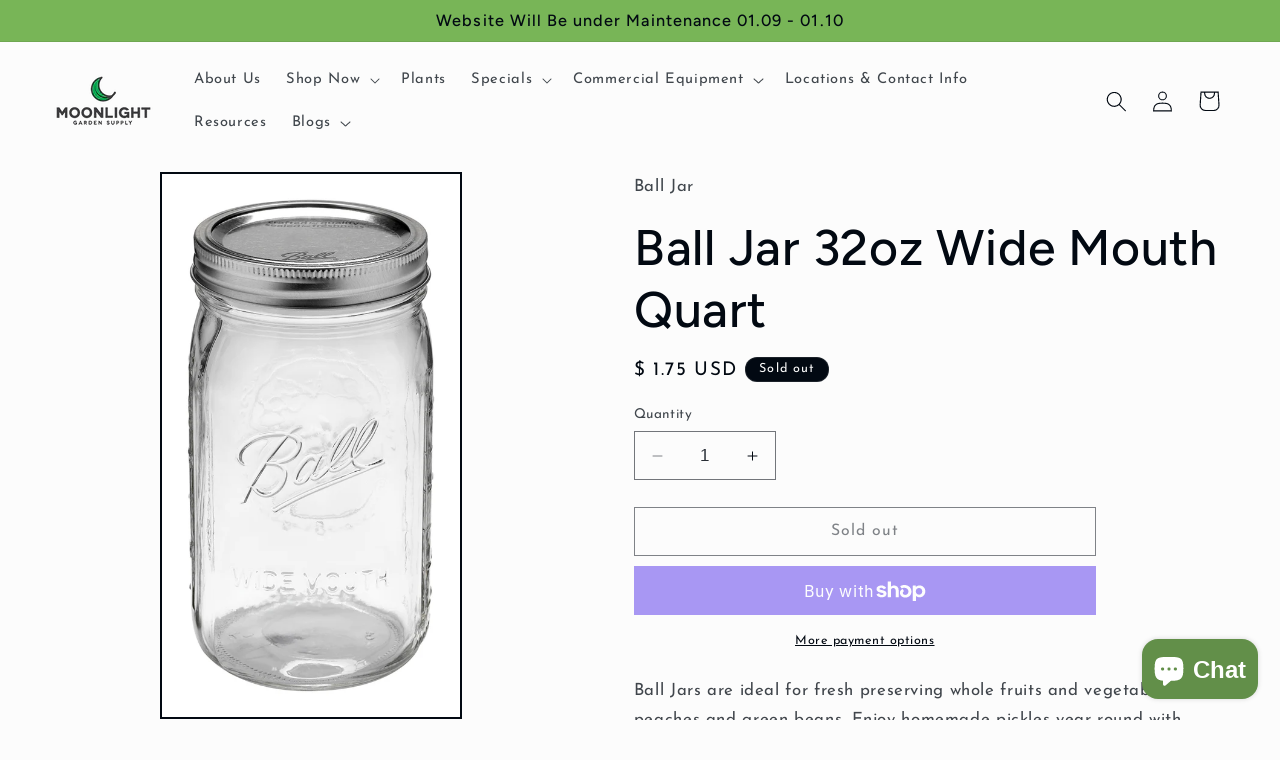

--- FILE ---
content_type: text/html; charset=utf-8
request_url: https://moonlightgardensupply.com/products/ball-jar-32oz-wide-mouth-quart-12-cs
body_size: 31715
content:
<!doctype html>
<html class="no-js" lang="en">
  <head>
    <meta name="google-site-verification" content="ccpfLEEXpSSekiWYoDsluQAoaCvw2jLedqGgl-OrpKY" />
    <meta charset="utf-8">
    <meta http-equiv="X-UA-Compatible" content="IE=edge">
    <meta name="viewport" content="width=device-width,initial-scale=1">
    <meta name="theme-color" content="">
    <link rel="canonical" href="https://moonlightgardensupply.com/products/ball-jar-32oz-wide-mouth-quart-12-cs"><link rel="icon" type="image/png" href="//moonlightgardensupply.com/cdn/shop/files/Moonlight-favicon.png?crop=center&height=32&v=1690745135&width=32"><link rel="preconnect" href="https://fonts.shopifycdn.com" crossorigin><title>
      Ball Jar, 32 oz (One Quart) Wide Mouth, Case of 12
 &ndash; Moonlight Garden Supply </title>

    
      <meta name="description" content="Ball Jars are ideal for fresh preserving whole fruits and vegetables like peaches and green beans. Enjoy homemade pickles year round with these famous glass jars. Ball glass jars go beyond fresh preserving to help you with serving, creative dÉcor, and gift giving.">
    

    

<meta property="og:site_name" content="Moonlight Garden Supply ">
<meta property="og:url" content="https://moonlightgardensupply.com/products/ball-jar-32oz-wide-mouth-quart-12-cs">
<meta property="og:title" content="Ball Jar, 32 oz (One Quart) Wide Mouth, Case of 12">
<meta property="og:type" content="product">
<meta property="og:description" content="Ball Jars are ideal for fresh preserving whole fruits and vegetables like peaches and green beans. Enjoy homemade pickles year round with these famous glass jars. Ball glass jars go beyond fresh preserving to help you with serving, creative dÉcor, and gift giving."><meta property="og:image" content="http://moonlightgardensupply.com/cdn/shop/products/JA10032_1.jpg?v=1579419002">
  <meta property="og:image:secure_url" content="https://moonlightgardensupply.com/cdn/shop/products/JA10032_1.jpg?v=1579419002">
  <meta property="og:image:width" content="658">
  <meta property="og:image:height" content="1200"><meta property="og:price:amount" content="1.75">
  <meta property="og:price:currency" content="USD"><meta name="twitter:site" content="@moonlightslc"><meta name="twitter:card" content="summary_large_image">
<meta name="twitter:title" content="Ball Jar, 32 oz (One Quart) Wide Mouth, Case of 12">
<meta name="twitter:description" content="Ball Jars are ideal for fresh preserving whole fruits and vegetables like peaches and green beans. Enjoy homemade pickles year round with these famous glass jars. Ball glass jars go beyond fresh preserving to help you with serving, creative dÉcor, and gift giving.">


    <script src="//moonlightgardensupply.com/cdn/shop/t/13/assets/constants.js?v=58251544750838685771690744796" defer="defer"></script>
    <script src="//moonlightgardensupply.com/cdn/shop/t/13/assets/pubsub.js?v=158357773527763999511690744797" defer="defer"></script>
    <script src="//moonlightgardensupply.com/cdn/shop/t/13/assets/global.js?v=54939145903281508041690744797" defer="defer"></script><script src="//moonlightgardensupply.com/cdn/shop/t/13/assets/animations.js?v=88693664871331136111690744795" defer="defer"></script><script>window.performance && window.performance.mark && window.performance.mark('shopify.content_for_header.start');</script><meta name="google-site-verification" content="RvUWsZ_CYHjUv9Kv9jxKqkBj7X-1EC88P2_0u5D8qpU">
<meta name="facebook-domain-verification" content="nd4v8675zvy2jf7bq5xvrsc2vr4z2u">
<meta name="facebook-domain-verification" content="t7rlsbrdwm4uk4dconovclyyyzrlsi">
<meta name="google-site-verification" content="oMC2scTkV96u6hEycthq9VCHri-lIad-ZIRimhl4pqM">
<meta id="shopify-digital-wallet" name="shopify-digital-wallet" content="/6286473/digital_wallets/dialog">
<meta name="shopify-checkout-api-token" content="ea3310b6c05d0bf1e3e0132dfcf8862d">
<meta id="in-context-paypal-metadata" data-shop-id="6286473" data-venmo-supported="false" data-environment="production" data-locale="en_US" data-paypal-v4="true" data-currency="USD">
<link rel="alternate" type="application/json+oembed" href="https://moonlightgardensupply.com/products/ball-jar-32oz-wide-mouth-quart-12-cs.oembed">
<script async="async" src="/checkouts/internal/preloads.js?locale=en-US"></script>
<link rel="preconnect" href="https://shop.app" crossorigin="anonymous">
<script async="async" src="https://shop.app/checkouts/internal/preloads.js?locale=en-US&shop_id=6286473" crossorigin="anonymous"></script>
<script id="apple-pay-shop-capabilities" type="application/json">{"shopId":6286473,"countryCode":"US","currencyCode":"USD","merchantCapabilities":["supports3DS"],"merchantId":"gid:\/\/shopify\/Shop\/6286473","merchantName":"Moonlight Garden Supply ","requiredBillingContactFields":["postalAddress","email"],"requiredShippingContactFields":["postalAddress","email"],"shippingType":"shipping","supportedNetworks":["visa","masterCard","amex","discover","elo","jcb"],"total":{"type":"pending","label":"Moonlight Garden Supply ","amount":"1.00"},"shopifyPaymentsEnabled":true,"supportsSubscriptions":true}</script>
<script id="shopify-features" type="application/json">{"accessToken":"ea3310b6c05d0bf1e3e0132dfcf8862d","betas":["rich-media-storefront-analytics"],"domain":"moonlightgardensupply.com","predictiveSearch":true,"shopId":6286473,"locale":"en"}</script>
<script>var Shopify = Shopify || {};
Shopify.shop = "moonlight-garden-supply.myshopify.com";
Shopify.locale = "en";
Shopify.currency = {"active":"USD","rate":"1.0"};
Shopify.country = "US";
Shopify.theme = {"name":"Taste","id":124527542370,"schema_name":"Taste","schema_version":"11.0.0","theme_store_id":1434,"role":"main"};
Shopify.theme.handle = "null";
Shopify.theme.style = {"id":null,"handle":null};
Shopify.cdnHost = "moonlightgardensupply.com/cdn";
Shopify.routes = Shopify.routes || {};
Shopify.routes.root = "/";</script>
<script type="module">!function(o){(o.Shopify=o.Shopify||{}).modules=!0}(window);</script>
<script>!function(o){function n(){var o=[];function n(){o.push(Array.prototype.slice.apply(arguments))}return n.q=o,n}var t=o.Shopify=o.Shopify||{};t.loadFeatures=n(),t.autoloadFeatures=n()}(window);</script>
<script>
  window.ShopifyPay = window.ShopifyPay || {};
  window.ShopifyPay.apiHost = "shop.app\/pay";
  window.ShopifyPay.redirectState = null;
</script>
<script id="shop-js-analytics" type="application/json">{"pageType":"product"}</script>
<script defer="defer" async type="module" src="//moonlightgardensupply.com/cdn/shopifycloud/shop-js/modules/v2/client.init-shop-cart-sync_BApSsMSl.en.esm.js"></script>
<script defer="defer" async type="module" src="//moonlightgardensupply.com/cdn/shopifycloud/shop-js/modules/v2/chunk.common_CBoos6YZ.esm.js"></script>
<script type="module">
  await import("//moonlightgardensupply.com/cdn/shopifycloud/shop-js/modules/v2/client.init-shop-cart-sync_BApSsMSl.en.esm.js");
await import("//moonlightgardensupply.com/cdn/shopifycloud/shop-js/modules/v2/chunk.common_CBoos6YZ.esm.js");

  window.Shopify.SignInWithShop?.initShopCartSync?.({"fedCMEnabled":true,"windoidEnabled":true});

</script>
<script defer="defer" async type="module" src="//moonlightgardensupply.com/cdn/shopifycloud/shop-js/modules/v2/client.payment-terms_BHOWV7U_.en.esm.js"></script>
<script defer="defer" async type="module" src="//moonlightgardensupply.com/cdn/shopifycloud/shop-js/modules/v2/chunk.common_CBoos6YZ.esm.js"></script>
<script defer="defer" async type="module" src="//moonlightgardensupply.com/cdn/shopifycloud/shop-js/modules/v2/chunk.modal_Bu1hFZFC.esm.js"></script>
<script type="module">
  await import("//moonlightgardensupply.com/cdn/shopifycloud/shop-js/modules/v2/client.payment-terms_BHOWV7U_.en.esm.js");
await import("//moonlightgardensupply.com/cdn/shopifycloud/shop-js/modules/v2/chunk.common_CBoos6YZ.esm.js");
await import("//moonlightgardensupply.com/cdn/shopifycloud/shop-js/modules/v2/chunk.modal_Bu1hFZFC.esm.js");

  
</script>
<script>
  window.Shopify = window.Shopify || {};
  if (!window.Shopify.featureAssets) window.Shopify.featureAssets = {};
  window.Shopify.featureAssets['shop-js'] = {"shop-cart-sync":["modules/v2/client.shop-cart-sync_DJczDl9f.en.esm.js","modules/v2/chunk.common_CBoos6YZ.esm.js"],"init-fed-cm":["modules/v2/client.init-fed-cm_BzwGC0Wi.en.esm.js","modules/v2/chunk.common_CBoos6YZ.esm.js"],"init-windoid":["modules/v2/client.init-windoid_BS26ThXS.en.esm.js","modules/v2/chunk.common_CBoos6YZ.esm.js"],"shop-cash-offers":["modules/v2/client.shop-cash-offers_DthCPNIO.en.esm.js","modules/v2/chunk.common_CBoos6YZ.esm.js","modules/v2/chunk.modal_Bu1hFZFC.esm.js"],"shop-button":["modules/v2/client.shop-button_D_JX508o.en.esm.js","modules/v2/chunk.common_CBoos6YZ.esm.js"],"init-shop-email-lookup-coordinator":["modules/v2/client.init-shop-email-lookup-coordinator_DFwWcvrS.en.esm.js","modules/v2/chunk.common_CBoos6YZ.esm.js"],"shop-toast-manager":["modules/v2/client.shop-toast-manager_tEhgP2F9.en.esm.js","modules/v2/chunk.common_CBoos6YZ.esm.js"],"shop-login-button":["modules/v2/client.shop-login-button_DwLgFT0K.en.esm.js","modules/v2/chunk.common_CBoos6YZ.esm.js","modules/v2/chunk.modal_Bu1hFZFC.esm.js"],"avatar":["modules/v2/client.avatar_BTnouDA3.en.esm.js"],"init-shop-cart-sync":["modules/v2/client.init-shop-cart-sync_BApSsMSl.en.esm.js","modules/v2/chunk.common_CBoos6YZ.esm.js"],"pay-button":["modules/v2/client.pay-button_BuNmcIr_.en.esm.js","modules/v2/chunk.common_CBoos6YZ.esm.js"],"init-shop-for-new-customer-accounts":["modules/v2/client.init-shop-for-new-customer-accounts_DrjXSI53.en.esm.js","modules/v2/client.shop-login-button_DwLgFT0K.en.esm.js","modules/v2/chunk.common_CBoos6YZ.esm.js","modules/v2/chunk.modal_Bu1hFZFC.esm.js"],"init-customer-accounts-sign-up":["modules/v2/client.init-customer-accounts-sign-up_TlVCiykN.en.esm.js","modules/v2/client.shop-login-button_DwLgFT0K.en.esm.js","modules/v2/chunk.common_CBoos6YZ.esm.js","modules/v2/chunk.modal_Bu1hFZFC.esm.js"],"shop-follow-button":["modules/v2/client.shop-follow-button_C5D3XtBb.en.esm.js","modules/v2/chunk.common_CBoos6YZ.esm.js","modules/v2/chunk.modal_Bu1hFZFC.esm.js"],"checkout-modal":["modules/v2/client.checkout-modal_8TC_1FUY.en.esm.js","modules/v2/chunk.common_CBoos6YZ.esm.js","modules/v2/chunk.modal_Bu1hFZFC.esm.js"],"init-customer-accounts":["modules/v2/client.init-customer-accounts_C0Oh2ljF.en.esm.js","modules/v2/client.shop-login-button_DwLgFT0K.en.esm.js","modules/v2/chunk.common_CBoos6YZ.esm.js","modules/v2/chunk.modal_Bu1hFZFC.esm.js"],"lead-capture":["modules/v2/client.lead-capture_Cq0gfm7I.en.esm.js","modules/v2/chunk.common_CBoos6YZ.esm.js","modules/v2/chunk.modal_Bu1hFZFC.esm.js"],"shop-login":["modules/v2/client.shop-login_BmtnoEUo.en.esm.js","modules/v2/chunk.common_CBoos6YZ.esm.js","modules/v2/chunk.modal_Bu1hFZFC.esm.js"],"payment-terms":["modules/v2/client.payment-terms_BHOWV7U_.en.esm.js","modules/v2/chunk.common_CBoos6YZ.esm.js","modules/v2/chunk.modal_Bu1hFZFC.esm.js"]};
</script>
<script>(function() {
  var isLoaded = false;
  function asyncLoad() {
    if (isLoaded) return;
    isLoaded = true;
    var urls = ["https:\/\/cdn-loyalty.yotpo.com\/loader\/CU0BxLcrHMoi2ML90iLEHQ.js?shop=moonlight-garden-supply.myshopify.com","https:\/\/chimpstatic.com\/mcjs-connected\/js\/users\/ea81642cd9495e69bf4fa3a3e\/f72a2d5f0e5369e100f915a15.js?shop=moonlight-garden-supply.myshopify.com","https:\/\/chimpstatic.com\/mcjs-connected\/js\/users\/f62a4778d8195b82aec8d832c\/ae87d3f7f369403d52f601dd8.js?shop=moonlight-garden-supply.myshopify.com","https:\/\/cdn.hextom.com\/js\/freeshippingbar.js?shop=moonlight-garden-supply.myshopify.com"];
    for (var i = 0; i < urls.length; i++) {
      var s = document.createElement('script');
      s.type = 'text/javascript';
      s.async = true;
      s.src = urls[i];
      var x = document.getElementsByTagName('script')[0];
      x.parentNode.insertBefore(s, x);
    }
  };
  if(window.attachEvent) {
    window.attachEvent('onload', asyncLoad);
  } else {
    window.addEventListener('load', asyncLoad, false);
  }
})();</script>
<script id="__st">var __st={"a":6286473,"offset":-25200,"reqid":"400b294b-0ed9-4c05-8187-8ce21e759616-1768868117","pageurl":"moonlightgardensupply.com\/products\/ball-jar-32oz-wide-mouth-quart-12-cs","u":"22b3b540b240","p":"product","rtyp":"product","rid":4355934945378};</script>
<script>window.ShopifyPaypalV4VisibilityTracking = true;</script>
<script id="captcha-bootstrap">!function(){'use strict';const t='contact',e='account',n='new_comment',o=[[t,t],['blogs',n],['comments',n],[t,'customer']],c=[[e,'customer_login'],[e,'guest_login'],[e,'recover_customer_password'],[e,'create_customer']],r=t=>t.map((([t,e])=>`form[action*='/${t}']:not([data-nocaptcha='true']) input[name='form_type'][value='${e}']`)).join(','),a=t=>()=>t?[...document.querySelectorAll(t)].map((t=>t.form)):[];function s(){const t=[...o],e=r(t);return a(e)}const i='password',u='form_key',d=['recaptcha-v3-token','g-recaptcha-response','h-captcha-response',i],f=()=>{try{return window.sessionStorage}catch{return}},m='__shopify_v',_=t=>t.elements[u];function p(t,e,n=!1){try{const o=window.sessionStorage,c=JSON.parse(o.getItem(e)),{data:r}=function(t){const{data:e,action:n}=t;return t[m]||n?{data:e,action:n}:{data:t,action:n}}(c);for(const[e,n]of Object.entries(r))t.elements[e]&&(t.elements[e].value=n);n&&o.removeItem(e)}catch(o){console.error('form repopulation failed',{error:o})}}const l='form_type',E='cptcha';function T(t){t.dataset[E]=!0}const w=window,h=w.document,L='Shopify',v='ce_forms',y='captcha';let A=!1;((t,e)=>{const n=(g='f06e6c50-85a8-45c8-87d0-21a2b65856fe',I='https://cdn.shopify.com/shopifycloud/storefront-forms-hcaptcha/ce_storefront_forms_captcha_hcaptcha.v1.5.2.iife.js',D={infoText:'Protected by hCaptcha',privacyText:'Privacy',termsText:'Terms'},(t,e,n)=>{const o=w[L][v],c=o.bindForm;if(c)return c(t,g,e,D).then(n);var r;o.q.push([[t,g,e,D],n]),r=I,A||(h.body.append(Object.assign(h.createElement('script'),{id:'captcha-provider',async:!0,src:r})),A=!0)});var g,I,D;w[L]=w[L]||{},w[L][v]=w[L][v]||{},w[L][v].q=[],w[L][y]=w[L][y]||{},w[L][y].protect=function(t,e){n(t,void 0,e),T(t)},Object.freeze(w[L][y]),function(t,e,n,w,h,L){const[v,y,A,g]=function(t,e,n){const i=e?o:[],u=t?c:[],d=[...i,...u],f=r(d),m=r(i),_=r(d.filter((([t,e])=>n.includes(e))));return[a(f),a(m),a(_),s()]}(w,h,L),I=t=>{const e=t.target;return e instanceof HTMLFormElement?e:e&&e.form},D=t=>v().includes(t);t.addEventListener('submit',(t=>{const e=I(t);if(!e)return;const n=D(e)&&!e.dataset.hcaptchaBound&&!e.dataset.recaptchaBound,o=_(e),c=g().includes(e)&&(!o||!o.value);(n||c)&&t.preventDefault(),c&&!n&&(function(t){try{if(!f())return;!function(t){const e=f();if(!e)return;const n=_(t);if(!n)return;const o=n.value;o&&e.removeItem(o)}(t);const e=Array.from(Array(32),(()=>Math.random().toString(36)[2])).join('');!function(t,e){_(t)||t.append(Object.assign(document.createElement('input'),{type:'hidden',name:u})),t.elements[u].value=e}(t,e),function(t,e){const n=f();if(!n)return;const o=[...t.querySelectorAll(`input[type='${i}']`)].map((({name:t})=>t)),c=[...d,...o],r={};for(const[a,s]of new FormData(t).entries())c.includes(a)||(r[a]=s);n.setItem(e,JSON.stringify({[m]:1,action:t.action,data:r}))}(t,e)}catch(e){console.error('failed to persist form',e)}}(e),e.submit())}));const S=(t,e)=>{t&&!t.dataset[E]&&(n(t,e.some((e=>e===t))),T(t))};for(const o of['focusin','change'])t.addEventListener(o,(t=>{const e=I(t);D(e)&&S(e,y())}));const B=e.get('form_key'),M=e.get(l),P=B&&M;t.addEventListener('DOMContentLoaded',(()=>{const t=y();if(P)for(const e of t)e.elements[l].value===M&&p(e,B);[...new Set([...A(),...v().filter((t=>'true'===t.dataset.shopifyCaptcha))])].forEach((e=>S(e,t)))}))}(h,new URLSearchParams(w.location.search),n,t,e,['guest_login'])})(!0,!1)}();</script>
<script integrity="sha256-4kQ18oKyAcykRKYeNunJcIwy7WH5gtpwJnB7kiuLZ1E=" data-source-attribution="shopify.loadfeatures" defer="defer" src="//moonlightgardensupply.com/cdn/shopifycloud/storefront/assets/storefront/load_feature-a0a9edcb.js" crossorigin="anonymous"></script>
<script crossorigin="anonymous" defer="defer" src="//moonlightgardensupply.com/cdn/shopifycloud/storefront/assets/shopify_pay/storefront-65b4c6d7.js?v=20250812"></script>
<script data-source-attribution="shopify.dynamic_checkout.dynamic.init">var Shopify=Shopify||{};Shopify.PaymentButton=Shopify.PaymentButton||{isStorefrontPortableWallets:!0,init:function(){window.Shopify.PaymentButton.init=function(){};var t=document.createElement("script");t.src="https://moonlightgardensupply.com/cdn/shopifycloud/portable-wallets/latest/portable-wallets.en.js",t.type="module",document.head.appendChild(t)}};
</script>
<script data-source-attribution="shopify.dynamic_checkout.buyer_consent">
  function portableWalletsHideBuyerConsent(e){var t=document.getElementById("shopify-buyer-consent"),n=document.getElementById("shopify-subscription-policy-button");t&&n&&(t.classList.add("hidden"),t.setAttribute("aria-hidden","true"),n.removeEventListener("click",e))}function portableWalletsShowBuyerConsent(e){var t=document.getElementById("shopify-buyer-consent"),n=document.getElementById("shopify-subscription-policy-button");t&&n&&(t.classList.remove("hidden"),t.removeAttribute("aria-hidden"),n.addEventListener("click",e))}window.Shopify?.PaymentButton&&(window.Shopify.PaymentButton.hideBuyerConsent=portableWalletsHideBuyerConsent,window.Shopify.PaymentButton.showBuyerConsent=portableWalletsShowBuyerConsent);
</script>
<script>
  function portableWalletsCleanup(e){e&&e.src&&console.error("Failed to load portable wallets script "+e.src);var t=document.querySelectorAll("shopify-accelerated-checkout .shopify-payment-button__skeleton, shopify-accelerated-checkout-cart .wallet-cart-button__skeleton"),e=document.getElementById("shopify-buyer-consent");for(let e=0;e<t.length;e++)t[e].remove();e&&e.remove()}function portableWalletsNotLoadedAsModule(e){e instanceof ErrorEvent&&"string"==typeof e.message&&e.message.includes("import.meta")&&"string"==typeof e.filename&&e.filename.includes("portable-wallets")&&(window.removeEventListener("error",portableWalletsNotLoadedAsModule),window.Shopify.PaymentButton.failedToLoad=e,"loading"===document.readyState?document.addEventListener("DOMContentLoaded",window.Shopify.PaymentButton.init):window.Shopify.PaymentButton.init())}window.addEventListener("error",portableWalletsNotLoadedAsModule);
</script>

<script type="module" src="https://moonlightgardensupply.com/cdn/shopifycloud/portable-wallets/latest/portable-wallets.en.js" onError="portableWalletsCleanup(this)" crossorigin="anonymous"></script>
<script nomodule>
  document.addEventListener("DOMContentLoaded", portableWalletsCleanup);
</script>

<link id="shopify-accelerated-checkout-styles" rel="stylesheet" media="screen" href="https://moonlightgardensupply.com/cdn/shopifycloud/portable-wallets/latest/accelerated-checkout-backwards-compat.css" crossorigin="anonymous">
<style id="shopify-accelerated-checkout-cart">
        #shopify-buyer-consent {
  margin-top: 1em;
  display: inline-block;
  width: 100%;
}

#shopify-buyer-consent.hidden {
  display: none;
}

#shopify-subscription-policy-button {
  background: none;
  border: none;
  padding: 0;
  text-decoration: underline;
  font-size: inherit;
  cursor: pointer;
}

#shopify-subscription-policy-button::before {
  box-shadow: none;
}

      </style>
<script id="sections-script" data-sections="header" defer="defer" src="//moonlightgardensupply.com/cdn/shop/t/13/compiled_assets/scripts.js?v=4197"></script>
<script>window.performance && window.performance.mark && window.performance.mark('shopify.content_for_header.end');</script>


    <style data-shopify>
      @font-face {
  font-family: "Josefin Sans";
  font-weight: 400;
  font-style: normal;
  font-display: swap;
  src: url("//moonlightgardensupply.com/cdn/fonts/josefin_sans/josefinsans_n4.70f7efd699799949e6d9f99bc20843a2c86a2e0f.woff2") format("woff2"),
       url("//moonlightgardensupply.com/cdn/fonts/josefin_sans/josefinsans_n4.35d308a1bdf56e5556bc2ac79702c721e4e2e983.woff") format("woff");
}

      @font-face {
  font-family: "Josefin Sans";
  font-weight: 700;
  font-style: normal;
  font-display: swap;
  src: url("//moonlightgardensupply.com/cdn/fonts/josefin_sans/josefinsans_n7.4edc746dce14b53e39df223fba72d5f37c3d525d.woff2") format("woff2"),
       url("//moonlightgardensupply.com/cdn/fonts/josefin_sans/josefinsans_n7.051568b12ab464ee8f0241094cdd7a1c80fbd08d.woff") format("woff");
}

      @font-face {
  font-family: "Josefin Sans";
  font-weight: 400;
  font-style: italic;
  font-display: swap;
  src: url("//moonlightgardensupply.com/cdn/fonts/josefin_sans/josefinsans_i4.a2ba85bff59cf18a6ad90c24fe1808ddb8ce1343.woff2") format("woff2"),
       url("//moonlightgardensupply.com/cdn/fonts/josefin_sans/josefinsans_i4.2dba61e1d135ab449e8e134ba633cf0d31863cc4.woff") format("woff");
}

      @font-face {
  font-family: "Josefin Sans";
  font-weight: 700;
  font-style: italic;
  font-display: swap;
  src: url("//moonlightgardensupply.com/cdn/fonts/josefin_sans/josefinsans_i7.733dd5c50cdd7b706d9ec731b4016d1edd55db5e.woff2") format("woff2"),
       url("//moonlightgardensupply.com/cdn/fonts/josefin_sans/josefinsans_i7.094ef86ca8f6eafea52b87b4f09feefb278e539d.woff") format("woff");
}

      @font-face {
  font-family: Figtree;
  font-weight: 500;
  font-style: normal;
  font-display: swap;
  src: url("//moonlightgardensupply.com/cdn/fonts/figtree/figtree_n5.3b6b7df38aa5986536945796e1f947445832047c.woff2") format("woff2"),
       url("//moonlightgardensupply.com/cdn/fonts/figtree/figtree_n5.f26bf6dcae278b0ed902605f6605fa3338e81dab.woff") format("woff");
}


      
        :root,
        .color-background-1 {
          --color-background: 252,252,252;
        
          --gradient-background: #fcfcfc;
        
        --color-foreground: 2,9,18;
        --color-shadow: 2,9,18;
        --color-button: 120,181,87;
        --color-button-text: 252,252,252;
        --color-secondary-button: 252,252,252;
        --color-secondary-button-text: 2,9,18;
        --color-link: 2,9,18;
        --color-badge-foreground: 2,9,18;
        --color-badge-background: 252,252,252;
        --color-badge-border: 2,9,18;
        --payment-terms-background-color: rgb(252 252 252);
      }
      
        
        .color-background-2 {
          --color-background: 228,246,255;
        
          --gradient-background: #e4f6ff;
        
        --color-foreground: 2,9,18;
        --color-shadow: 2,9,18;
        --color-button: 2,9,18;
        --color-button-text: 228,246,255;
        --color-secondary-button: 228,246,255;
        --color-secondary-button-text: 2,9,18;
        --color-link: 2,9,18;
        --color-badge-foreground: 2,9,18;
        --color-badge-background: 228,246,255;
        --color-badge-border: 2,9,18;
        --payment-terms-background-color: rgb(228 246 255);
      }
      
        
        .color-inverse {
          --color-background: 120,181,87;
        
          --gradient-background: #78b557;
        
        --color-foreground: 2,9,18;
        --color-shadow: 2,9,18;
        --color-button: 2,9,18;
        --color-button-text: 120,181,87;
        --color-secondary-button: 120,181,87;
        --color-secondary-button-text: 2,9,18;
        --color-link: 2,9,18;
        --color-badge-foreground: 2,9,18;
        --color-badge-background: 120,181,87;
        --color-badge-border: 2,9,18;
        --payment-terms-background-color: rgb(120 181 87);
      }
      
        
        .color-accent-1 {
          --color-background: 2,9,18;
        
          --gradient-background: #020912;
        
        --color-foreground: 252,252,252;
        --color-shadow: 2,9,18;
        --color-button: 252,252,252;
        --color-button-text: 2,9,18;
        --color-secondary-button: 2,9,18;
        --color-secondary-button-text: 252,252,252;
        --color-link: 252,252,252;
        --color-badge-foreground: 252,252,252;
        --color-badge-background: 2,9,18;
        --color-badge-border: 252,252,252;
        --payment-terms-background-color: rgb(2 9 18);
      }
      
        
        .color-accent-2 {
          --color-background: 245,245,245;
        
          --gradient-background: #f5f5f5;
        
        --color-foreground: 2,9,18;
        --color-shadow: 2,9,18;
        --color-button: 2,9,18;
        --color-button-text: 120,181,87;
        --color-secondary-button: 245,245,245;
        --color-secondary-button-text: 2,9,18;
        --color-link: 2,9,18;
        --color-badge-foreground: 2,9,18;
        --color-badge-background: 245,245,245;
        --color-badge-border: 2,9,18;
        --payment-terms-background-color: rgb(245 245 245);
      }
      
        
        .color-scheme-57375f52-2f3f-4dca-9960-6a239fb48520 {
          --color-background: 217,218,217;
        
          --gradient-background: #d9dad9;
        
        --color-foreground: 2,9,18;
        --color-shadow: 2,9,18;
        --color-button: 2,9,18;
        --color-button-text: 252,252,252;
        --color-secondary-button: 217,218,217;
        --color-secondary-button-text: 2,9,18;
        --color-link: 2,9,18;
        --color-badge-foreground: 2,9,18;
        --color-badge-background: 217,218,217;
        --color-badge-border: 2,9,18;
        --payment-terms-background-color: rgb(217 218 217);
      }
      

      body, .color-background-1, .color-background-2, .color-inverse, .color-accent-1, .color-accent-2, .color-scheme-57375f52-2f3f-4dca-9960-6a239fb48520 {
        color: rgba(var(--color-foreground), 0.75);
        background-color: rgb(var(--color-background));
      }

      :root {
        --font-body-family: "Josefin Sans", sans-serif;
        --font-body-style: normal;
        --font-body-weight: 400;
        --font-body-weight-bold: 700;

        --font-heading-family: Figtree, sans-serif;
        --font-heading-style: normal;
        --font-heading-weight: 500;

        --font-body-scale: 1.05;
        --font-heading-scale: 1.1904761904761905;

        --media-padding: px;
        --media-border-opacity: 1.0;
        --media-border-width: 2px;
        --media-radius: 0px;
        --media-shadow-opacity: 0.0;
        --media-shadow-horizontal-offset: 0px;
        --media-shadow-vertical-offset: 4px;
        --media-shadow-blur-radius: 5px;
        --media-shadow-visible: 0;

        --page-width: 140rem;
        --page-width-margin: 0rem;

        --product-card-image-padding: 0.0rem;
        --product-card-corner-radius: 0.0rem;
        --product-card-text-alignment: center;
        --product-card-border-width: 0.0rem;
        --product-card-border-opacity: 0.1;
        --product-card-shadow-opacity: 0.0;
        --product-card-shadow-visible: 0;
        --product-card-shadow-horizontal-offset: 0.0rem;
        --product-card-shadow-vertical-offset: 0.4rem;
        --product-card-shadow-blur-radius: 0.5rem;

        --collection-card-image-padding: 0.0rem;
        --collection-card-corner-radius: 0.0rem;
        --collection-card-text-alignment: center;
        --collection-card-border-width: 0.0rem;
        --collection-card-border-opacity: 0.1;
        --collection-card-shadow-opacity: 0.0;
        --collection-card-shadow-visible: 0;
        --collection-card-shadow-horizontal-offset: 0.0rem;
        --collection-card-shadow-vertical-offset: 0.4rem;
        --collection-card-shadow-blur-radius: 0.5rem;

        --blog-card-image-padding: 0.0rem;
        --blog-card-corner-radius: 0.0rem;
        --blog-card-text-alignment: center;
        --blog-card-border-width: 0.0rem;
        --blog-card-border-opacity: 0.1;
        --blog-card-shadow-opacity: 0.0;
        --blog-card-shadow-visible: 0;
        --blog-card-shadow-horizontal-offset: 0.0rem;
        --blog-card-shadow-vertical-offset: 0.4rem;
        --blog-card-shadow-blur-radius: 0.5rem;

        --badge-corner-radius: 4.0rem;

        --popup-border-width: 2px;
        --popup-border-opacity: 1.0;
        --popup-corner-radius: 0px;
        --popup-shadow-opacity: 0.05;
        --popup-shadow-horizontal-offset: 0px;
        --popup-shadow-vertical-offset: 4px;
        --popup-shadow-blur-radius: 5px;

        --drawer-border-width: 2px;
        --drawer-border-opacity: 1.0;
        --drawer-shadow-opacity: 0.0;
        --drawer-shadow-horizontal-offset: 0px;
        --drawer-shadow-vertical-offset: 4px;
        --drawer-shadow-blur-radius: 5px;

        --spacing-sections-desktop: 20px;
        --spacing-sections-mobile: 20px;

        --grid-desktop-vertical-spacing: 24px;
        --grid-desktop-horizontal-spacing: 24px;
        --grid-mobile-vertical-spacing: 12px;
        --grid-mobile-horizontal-spacing: 12px;

        --text-boxes-border-opacity: 1.0;
        --text-boxes-border-width: 2px;
        --text-boxes-radius: 0px;
        --text-boxes-shadow-opacity: 0.0;
        --text-boxes-shadow-visible: 0;
        --text-boxes-shadow-horizontal-offset: 0px;
        --text-boxes-shadow-vertical-offset: 4px;
        --text-boxes-shadow-blur-radius: 5px;

        --buttons-radius: 0px;
        --buttons-radius-outset: 0px;
        --buttons-border-width: 1px;
        --buttons-border-opacity: 1.0;
        --buttons-shadow-opacity: 0.0;
        --buttons-shadow-visible: 0;
        --buttons-shadow-horizontal-offset: 0px;
        --buttons-shadow-vertical-offset: 4px;
        --buttons-shadow-blur-radius: 5px;
        --buttons-border-offset: 0px;

        --inputs-radius: 0px;
        --inputs-border-width: 1px;
        --inputs-border-opacity: 0.55;
        --inputs-shadow-opacity: 0.0;
        --inputs-shadow-horizontal-offset: 0px;
        --inputs-margin-offset: 0px;
        --inputs-shadow-vertical-offset: 4px;
        --inputs-shadow-blur-radius: 5px;
        --inputs-radius-outset: 0px;

        --variant-pills-radius: 40px;
        --variant-pills-border-width: 1px;
        --variant-pills-border-opacity: 0.55;
        --variant-pills-shadow-opacity: 0.0;
        --variant-pills-shadow-horizontal-offset: 0px;
        --variant-pills-shadow-vertical-offset: 4px;
        --variant-pills-shadow-blur-radius: 5px;
      }

      *,
      *::before,
      *::after {
        box-sizing: inherit;
      }

      html {
        box-sizing: border-box;
        font-size: calc(var(--font-body-scale) * 62.5%);
        height: 100%;
      }

      body {
        display: grid;
        grid-template-rows: auto auto 1fr auto;
        grid-template-columns: 100%;
        min-height: 100%;
        margin: 0;
        font-size: 1.5rem;
        letter-spacing: 0.06rem;
        line-height: calc(1 + 0.8 / var(--font-body-scale));
        font-family: var(--font-body-family);
        font-style: var(--font-body-style);
        font-weight: var(--font-body-weight);
      }

      @media screen and (min-width: 750px) {
        body {
          font-size: 1.6rem;
        }
      }
    </style>

    <link href="//moonlightgardensupply.com/cdn/shop/t/13/assets/base.css?v=857188114327262331690744795" rel="stylesheet" type="text/css" media="all" />
<link rel="preload" as="font" href="//moonlightgardensupply.com/cdn/fonts/josefin_sans/josefinsans_n4.70f7efd699799949e6d9f99bc20843a2c86a2e0f.woff2" type="font/woff2" crossorigin><link rel="preload" as="font" href="//moonlightgardensupply.com/cdn/fonts/figtree/figtree_n5.3b6b7df38aa5986536945796e1f947445832047c.woff2" type="font/woff2" crossorigin><link
        rel="stylesheet"
        href="//moonlightgardensupply.com/cdn/shop/t/13/assets/component-predictive-search.css?v=118923337488134913561690744796"
        media="print"
        onload="this.media='all'"
      ><script>
      document.documentElement.className = document.documentElement.className.replace('no-js', 'js');
      if (Shopify.designMode) {
        document.documentElement.classList.add('shopify-design-mode');
      }
    </script>
<!-- Global site tag (gtag.js) - Google Ads -->
    <script async src="https://www.googletagmanager.com/gtag/js?id=AW-11257177563"></script>
    <script>
      window.dataLayer = window.dataLayer || [];
      function gtag(){dataLayer.push(arguments);}
      gtag('js', new Date());
      gtag('config', 'AW-11257177563');
    </script>
  <!-- BEGIN app block: shopify://apps/simprosys-google-shopping-feed/blocks/core_settings_block/1f0b859e-9fa6-4007-97e8-4513aff5ff3b --><!-- BEGIN: GSF App Core Tags & Scripts by Simprosys Google Shopping Feed -->









<!-- END: GSF App Core Tags & Scripts by Simprosys Google Shopping Feed -->
<!-- END app block --><script src="https://cdn.shopify.com/extensions/e4b3a77b-20c9-4161-b1bb-deb87046128d/inbox-1253/assets/inbox-chat-loader.js" type="text/javascript" defer="defer"></script>
<link href="https://monorail-edge.shopifysvc.com" rel="dns-prefetch">
<script>(function(){if ("sendBeacon" in navigator && "performance" in window) {try {var session_token_from_headers = performance.getEntriesByType('navigation')[0].serverTiming.find(x => x.name == '_s').description;} catch {var session_token_from_headers = undefined;}var session_cookie_matches = document.cookie.match(/_shopify_s=([^;]*)/);var session_token_from_cookie = session_cookie_matches && session_cookie_matches.length === 2 ? session_cookie_matches[1] : "";var session_token = session_token_from_headers || session_token_from_cookie || "";function handle_abandonment_event(e) {var entries = performance.getEntries().filter(function(entry) {return /monorail-edge.shopifysvc.com/.test(entry.name);});if (!window.abandonment_tracked && entries.length === 0) {window.abandonment_tracked = true;var currentMs = Date.now();var navigation_start = performance.timing.navigationStart;var payload = {shop_id: 6286473,url: window.location.href,navigation_start,duration: currentMs - navigation_start,session_token,page_type: "product"};window.navigator.sendBeacon("https://monorail-edge.shopifysvc.com/v1/produce", JSON.stringify({schema_id: "online_store_buyer_site_abandonment/1.1",payload: payload,metadata: {event_created_at_ms: currentMs,event_sent_at_ms: currentMs}}));}}window.addEventListener('pagehide', handle_abandonment_event);}}());</script>
<script id="web-pixels-manager-setup">(function e(e,d,r,n,o){if(void 0===o&&(o={}),!Boolean(null===(a=null===(i=window.Shopify)||void 0===i?void 0:i.analytics)||void 0===a?void 0:a.replayQueue)){var i,a;window.Shopify=window.Shopify||{};var t=window.Shopify;t.analytics=t.analytics||{};var s=t.analytics;s.replayQueue=[],s.publish=function(e,d,r){return s.replayQueue.push([e,d,r]),!0};try{self.performance.mark("wpm:start")}catch(e){}var l=function(){var e={modern:/Edge?\/(1{2}[4-9]|1[2-9]\d|[2-9]\d{2}|\d{4,})\.\d+(\.\d+|)|Firefox\/(1{2}[4-9]|1[2-9]\d|[2-9]\d{2}|\d{4,})\.\d+(\.\d+|)|Chrom(ium|e)\/(9{2}|\d{3,})\.\d+(\.\d+|)|(Maci|X1{2}).+ Version\/(15\.\d+|(1[6-9]|[2-9]\d|\d{3,})\.\d+)([,.]\d+|)( \(\w+\)|)( Mobile\/\w+|) Safari\/|Chrome.+OPR\/(9{2}|\d{3,})\.\d+\.\d+|(CPU[ +]OS|iPhone[ +]OS|CPU[ +]iPhone|CPU IPhone OS|CPU iPad OS)[ +]+(15[._]\d+|(1[6-9]|[2-9]\d|\d{3,})[._]\d+)([._]\d+|)|Android:?[ /-](13[3-9]|1[4-9]\d|[2-9]\d{2}|\d{4,})(\.\d+|)(\.\d+|)|Android.+Firefox\/(13[5-9]|1[4-9]\d|[2-9]\d{2}|\d{4,})\.\d+(\.\d+|)|Android.+Chrom(ium|e)\/(13[3-9]|1[4-9]\d|[2-9]\d{2}|\d{4,})\.\d+(\.\d+|)|SamsungBrowser\/([2-9]\d|\d{3,})\.\d+/,legacy:/Edge?\/(1[6-9]|[2-9]\d|\d{3,})\.\d+(\.\d+|)|Firefox\/(5[4-9]|[6-9]\d|\d{3,})\.\d+(\.\d+|)|Chrom(ium|e)\/(5[1-9]|[6-9]\d|\d{3,})\.\d+(\.\d+|)([\d.]+$|.*Safari\/(?![\d.]+ Edge\/[\d.]+$))|(Maci|X1{2}).+ Version\/(10\.\d+|(1[1-9]|[2-9]\d|\d{3,})\.\d+)([,.]\d+|)( \(\w+\)|)( Mobile\/\w+|) Safari\/|Chrome.+OPR\/(3[89]|[4-9]\d|\d{3,})\.\d+\.\d+|(CPU[ +]OS|iPhone[ +]OS|CPU[ +]iPhone|CPU IPhone OS|CPU iPad OS)[ +]+(10[._]\d+|(1[1-9]|[2-9]\d|\d{3,})[._]\d+)([._]\d+|)|Android:?[ /-](13[3-9]|1[4-9]\d|[2-9]\d{2}|\d{4,})(\.\d+|)(\.\d+|)|Mobile Safari.+OPR\/([89]\d|\d{3,})\.\d+\.\d+|Android.+Firefox\/(13[5-9]|1[4-9]\d|[2-9]\d{2}|\d{4,})\.\d+(\.\d+|)|Android.+Chrom(ium|e)\/(13[3-9]|1[4-9]\d|[2-9]\d{2}|\d{4,})\.\d+(\.\d+|)|Android.+(UC? ?Browser|UCWEB|U3)[ /]?(15\.([5-9]|\d{2,})|(1[6-9]|[2-9]\d|\d{3,})\.\d+)\.\d+|SamsungBrowser\/(5\.\d+|([6-9]|\d{2,})\.\d+)|Android.+MQ{2}Browser\/(14(\.(9|\d{2,})|)|(1[5-9]|[2-9]\d|\d{3,})(\.\d+|))(\.\d+|)|K[Aa][Ii]OS\/(3\.\d+|([4-9]|\d{2,})\.\d+)(\.\d+|)/},d=e.modern,r=e.legacy,n=navigator.userAgent;return n.match(d)?"modern":n.match(r)?"legacy":"unknown"}(),u="modern"===l?"modern":"legacy",c=(null!=n?n:{modern:"",legacy:""})[u],f=function(e){return[e.baseUrl,"/wpm","/b",e.hashVersion,"modern"===e.buildTarget?"m":"l",".js"].join("")}({baseUrl:d,hashVersion:r,buildTarget:u}),m=function(e){var d=e.version,r=e.bundleTarget,n=e.surface,o=e.pageUrl,i=e.monorailEndpoint;return{emit:function(e){var a=e.status,t=e.errorMsg,s=(new Date).getTime(),l=JSON.stringify({metadata:{event_sent_at_ms:s},events:[{schema_id:"web_pixels_manager_load/3.1",payload:{version:d,bundle_target:r,page_url:o,status:a,surface:n,error_msg:t},metadata:{event_created_at_ms:s}}]});if(!i)return console&&console.warn&&console.warn("[Web Pixels Manager] No Monorail endpoint provided, skipping logging."),!1;try{return self.navigator.sendBeacon.bind(self.navigator)(i,l)}catch(e){}var u=new XMLHttpRequest;try{return u.open("POST",i,!0),u.setRequestHeader("Content-Type","text/plain"),u.send(l),!0}catch(e){return console&&console.warn&&console.warn("[Web Pixels Manager] Got an unhandled error while logging to Monorail."),!1}}}}({version:r,bundleTarget:l,surface:e.surface,pageUrl:self.location.href,monorailEndpoint:e.monorailEndpoint});try{o.browserTarget=l,function(e){var d=e.src,r=e.async,n=void 0===r||r,o=e.onload,i=e.onerror,a=e.sri,t=e.scriptDataAttributes,s=void 0===t?{}:t,l=document.createElement("script"),u=document.querySelector("head"),c=document.querySelector("body");if(l.async=n,l.src=d,a&&(l.integrity=a,l.crossOrigin="anonymous"),s)for(var f in s)if(Object.prototype.hasOwnProperty.call(s,f))try{l.dataset[f]=s[f]}catch(e){}if(o&&l.addEventListener("load",o),i&&l.addEventListener("error",i),u)u.appendChild(l);else{if(!c)throw new Error("Did not find a head or body element to append the script");c.appendChild(l)}}({src:f,async:!0,onload:function(){if(!function(){var e,d;return Boolean(null===(d=null===(e=window.Shopify)||void 0===e?void 0:e.analytics)||void 0===d?void 0:d.initialized)}()){var d=window.webPixelsManager.init(e)||void 0;if(d){var r=window.Shopify.analytics;r.replayQueue.forEach((function(e){var r=e[0],n=e[1],o=e[2];d.publishCustomEvent(r,n,o)})),r.replayQueue=[],r.publish=d.publishCustomEvent,r.visitor=d.visitor,r.initialized=!0}}},onerror:function(){return m.emit({status:"failed",errorMsg:"".concat(f," has failed to load")})},sri:function(e){var d=/^sha384-[A-Za-z0-9+/=]+$/;return"string"==typeof e&&d.test(e)}(c)?c:"",scriptDataAttributes:o}),m.emit({status:"loading"})}catch(e){m.emit({status:"failed",errorMsg:(null==e?void 0:e.message)||"Unknown error"})}}})({shopId: 6286473,storefrontBaseUrl: "https://moonlightgardensupply.com",extensionsBaseUrl: "https://extensions.shopifycdn.com/cdn/shopifycloud/web-pixels-manager",monorailEndpoint: "https://monorail-edge.shopifysvc.com/unstable/produce_batch",surface: "storefront-renderer",enabledBetaFlags: ["2dca8a86"],webPixelsConfigList: [{"id":"1061552226","configuration":"{\"account_ID\":\"1046373\",\"google_analytics_tracking_tag\":\"1\",\"measurement_id\":\"2\",\"api_secret\":\"3\",\"shop_settings\":\"{\\\"custom_pixel_script\\\":\\\"https:\\\\\\\/\\\\\\\/storage.googleapis.com\\\\\\\/gsf-scripts\\\\\\\/custom-pixels\\\\\\\/moonlight-garden-supply.js\\\"}\"}","eventPayloadVersion":"v1","runtimeContext":"LAX","scriptVersion":"c6b888297782ed4a1cba19cda43d6625","type":"APP","apiClientId":1558137,"privacyPurposes":[],"dataSharingAdjustments":{"protectedCustomerApprovalScopes":["read_customer_address","read_customer_email","read_customer_name","read_customer_personal_data","read_customer_phone"]}},{"id":"171212898","configuration":"{\"pixel_id\":\"675930127767144\",\"pixel_type\":\"facebook_pixel\",\"metaapp_system_user_token\":\"-\"}","eventPayloadVersion":"v1","runtimeContext":"OPEN","scriptVersion":"ca16bc87fe92b6042fbaa3acc2fbdaa6","type":"APP","apiClientId":2329312,"privacyPurposes":["ANALYTICS","MARKETING","SALE_OF_DATA"],"dataSharingAdjustments":{"protectedCustomerApprovalScopes":["read_customer_address","read_customer_email","read_customer_name","read_customer_personal_data","read_customer_phone"]}},{"id":"68223074","eventPayloadVersion":"v1","runtimeContext":"LAX","scriptVersion":"1","type":"CUSTOM","privacyPurposes":["MARKETING"],"name":"Meta pixel (migrated)"},{"id":"107872354","eventPayloadVersion":"v1","runtimeContext":"LAX","scriptVersion":"1","type":"CUSTOM","privacyPurposes":["ANALYTICS"],"name":"Google Analytics tag (migrated)"},{"id":"127238242","eventPayloadVersion":"1","runtimeContext":"LAX","scriptVersion":"1","type":"CUSTOM","privacyPurposes":["ANALYTICS","MARKETING","SALE_OF_DATA"],"name":"Simprosys Tracking Tag"},{"id":"132907106","eventPayloadVersion":"1","runtimeContext":"LAX","scriptVersion":"3","type":"CUSTOM","privacyPurposes":["ANALYTICS","MARKETING","SALE_OF_DATA"],"name":"Google Ads Tracking Pixel"},{"id":"shopify-app-pixel","configuration":"{}","eventPayloadVersion":"v1","runtimeContext":"STRICT","scriptVersion":"0450","apiClientId":"shopify-pixel","type":"APP","privacyPurposes":["ANALYTICS","MARKETING"]},{"id":"shopify-custom-pixel","eventPayloadVersion":"v1","runtimeContext":"LAX","scriptVersion":"0450","apiClientId":"shopify-pixel","type":"CUSTOM","privacyPurposes":["ANALYTICS","MARKETING"]}],isMerchantRequest: false,initData: {"shop":{"name":"Moonlight Garden Supply ","paymentSettings":{"currencyCode":"USD"},"myshopifyDomain":"moonlight-garden-supply.myshopify.com","countryCode":"US","storefrontUrl":"https:\/\/moonlightgardensupply.com"},"customer":null,"cart":null,"checkout":null,"productVariants":[{"price":{"amount":1.75,"currencyCode":"USD"},"product":{"title":"Ball Jar 32oz Wide Mouth Quart","vendor":"Ball Jar","id":"4355934945378","untranslatedTitle":"Ball Jar 32oz Wide Mouth Quart","url":"\/products\/ball-jar-32oz-wide-mouth-quart-12-cs","type":"Storage"},"id":"31263905218658","image":{"src":"\/\/moonlightgardensupply.com\/cdn\/shop\/products\/JA10032_1.jpg?v=1579419002"},"sku":"JA10032","title":"Default Title","untranslatedTitle":"Default Title"}],"purchasingCompany":null},},"https://moonlightgardensupply.com/cdn","fcfee988w5aeb613cpc8e4bc33m6693e112",{"modern":"","legacy":""},{"shopId":"6286473","storefrontBaseUrl":"https:\/\/moonlightgardensupply.com","extensionBaseUrl":"https:\/\/extensions.shopifycdn.com\/cdn\/shopifycloud\/web-pixels-manager","surface":"storefront-renderer","enabledBetaFlags":"[\"2dca8a86\"]","isMerchantRequest":"false","hashVersion":"fcfee988w5aeb613cpc8e4bc33m6693e112","publish":"custom","events":"[[\"page_viewed\",{}],[\"product_viewed\",{\"productVariant\":{\"price\":{\"amount\":1.75,\"currencyCode\":\"USD\"},\"product\":{\"title\":\"Ball Jar 32oz Wide Mouth Quart\",\"vendor\":\"Ball Jar\",\"id\":\"4355934945378\",\"untranslatedTitle\":\"Ball Jar 32oz Wide Mouth Quart\",\"url\":\"\/products\/ball-jar-32oz-wide-mouth-quart-12-cs\",\"type\":\"Storage\"},\"id\":\"31263905218658\",\"image\":{\"src\":\"\/\/moonlightgardensupply.com\/cdn\/shop\/products\/JA10032_1.jpg?v=1579419002\"},\"sku\":\"JA10032\",\"title\":\"Default Title\",\"untranslatedTitle\":\"Default Title\"}}]]"});</script><script>
  window.ShopifyAnalytics = window.ShopifyAnalytics || {};
  window.ShopifyAnalytics.meta = window.ShopifyAnalytics.meta || {};
  window.ShopifyAnalytics.meta.currency = 'USD';
  var meta = {"product":{"id":4355934945378,"gid":"gid:\/\/shopify\/Product\/4355934945378","vendor":"Ball Jar","type":"Storage","handle":"ball-jar-32oz-wide-mouth-quart-12-cs","variants":[{"id":31263905218658,"price":175,"name":"Ball Jar 32oz Wide Mouth Quart","public_title":null,"sku":"JA10032"}],"remote":false},"page":{"pageType":"product","resourceType":"product","resourceId":4355934945378,"requestId":"400b294b-0ed9-4c05-8187-8ce21e759616-1768868117"}};
  for (var attr in meta) {
    window.ShopifyAnalytics.meta[attr] = meta[attr];
  }
</script>
<script class="analytics">
  (function () {
    var customDocumentWrite = function(content) {
      var jquery = null;

      if (window.jQuery) {
        jquery = window.jQuery;
      } else if (window.Checkout && window.Checkout.$) {
        jquery = window.Checkout.$;
      }

      if (jquery) {
        jquery('body').append(content);
      }
    };

    var hasLoggedConversion = function(token) {
      if (token) {
        return document.cookie.indexOf('loggedConversion=' + token) !== -1;
      }
      return false;
    }

    var setCookieIfConversion = function(token) {
      if (token) {
        var twoMonthsFromNow = new Date(Date.now());
        twoMonthsFromNow.setMonth(twoMonthsFromNow.getMonth() + 2);

        document.cookie = 'loggedConversion=' + token + '; expires=' + twoMonthsFromNow;
      }
    }

    var trekkie = window.ShopifyAnalytics.lib = window.trekkie = window.trekkie || [];
    if (trekkie.integrations) {
      return;
    }
    trekkie.methods = [
      'identify',
      'page',
      'ready',
      'track',
      'trackForm',
      'trackLink'
    ];
    trekkie.factory = function(method) {
      return function() {
        var args = Array.prototype.slice.call(arguments);
        args.unshift(method);
        trekkie.push(args);
        return trekkie;
      };
    };
    for (var i = 0; i < trekkie.methods.length; i++) {
      var key = trekkie.methods[i];
      trekkie[key] = trekkie.factory(key);
    }
    trekkie.load = function(config) {
      trekkie.config = config || {};
      trekkie.config.initialDocumentCookie = document.cookie;
      var first = document.getElementsByTagName('script')[0];
      var script = document.createElement('script');
      script.type = 'text/javascript';
      script.onerror = function(e) {
        var scriptFallback = document.createElement('script');
        scriptFallback.type = 'text/javascript';
        scriptFallback.onerror = function(error) {
                var Monorail = {
      produce: function produce(monorailDomain, schemaId, payload) {
        var currentMs = new Date().getTime();
        var event = {
          schema_id: schemaId,
          payload: payload,
          metadata: {
            event_created_at_ms: currentMs,
            event_sent_at_ms: currentMs
          }
        };
        return Monorail.sendRequest("https://" + monorailDomain + "/v1/produce", JSON.stringify(event));
      },
      sendRequest: function sendRequest(endpointUrl, payload) {
        // Try the sendBeacon API
        if (window && window.navigator && typeof window.navigator.sendBeacon === 'function' && typeof window.Blob === 'function' && !Monorail.isIos12()) {
          var blobData = new window.Blob([payload], {
            type: 'text/plain'
          });

          if (window.navigator.sendBeacon(endpointUrl, blobData)) {
            return true;
          } // sendBeacon was not successful

        } // XHR beacon

        var xhr = new XMLHttpRequest();

        try {
          xhr.open('POST', endpointUrl);
          xhr.setRequestHeader('Content-Type', 'text/plain');
          xhr.send(payload);
        } catch (e) {
          console.log(e);
        }

        return false;
      },
      isIos12: function isIos12() {
        return window.navigator.userAgent.lastIndexOf('iPhone; CPU iPhone OS 12_') !== -1 || window.navigator.userAgent.lastIndexOf('iPad; CPU OS 12_') !== -1;
      }
    };
    Monorail.produce('monorail-edge.shopifysvc.com',
      'trekkie_storefront_load_errors/1.1',
      {shop_id: 6286473,
      theme_id: 124527542370,
      app_name: "storefront",
      context_url: window.location.href,
      source_url: "//moonlightgardensupply.com/cdn/s/trekkie.storefront.cd680fe47e6c39ca5d5df5f0a32d569bc48c0f27.min.js"});

        };
        scriptFallback.async = true;
        scriptFallback.src = '//moonlightgardensupply.com/cdn/s/trekkie.storefront.cd680fe47e6c39ca5d5df5f0a32d569bc48c0f27.min.js';
        first.parentNode.insertBefore(scriptFallback, first);
      };
      script.async = true;
      script.src = '//moonlightgardensupply.com/cdn/s/trekkie.storefront.cd680fe47e6c39ca5d5df5f0a32d569bc48c0f27.min.js';
      first.parentNode.insertBefore(script, first);
    };
    trekkie.load(
      {"Trekkie":{"appName":"storefront","development":false,"defaultAttributes":{"shopId":6286473,"isMerchantRequest":null,"themeId":124527542370,"themeCityHash":"9830067902191410790","contentLanguage":"en","currency":"USD","eventMetadataId":"f6439026-a884-4866-add6-58dd59529f72"},"isServerSideCookieWritingEnabled":true,"monorailRegion":"shop_domain","enabledBetaFlags":["65f19447"]},"Session Attribution":{},"S2S":{"facebookCapiEnabled":true,"source":"trekkie-storefront-renderer","apiClientId":580111}}
    );

    var loaded = false;
    trekkie.ready(function() {
      if (loaded) return;
      loaded = true;

      window.ShopifyAnalytics.lib = window.trekkie;

      var originalDocumentWrite = document.write;
      document.write = customDocumentWrite;
      try { window.ShopifyAnalytics.merchantGoogleAnalytics.call(this); } catch(error) {};
      document.write = originalDocumentWrite;

      window.ShopifyAnalytics.lib.page(null,{"pageType":"product","resourceType":"product","resourceId":4355934945378,"requestId":"400b294b-0ed9-4c05-8187-8ce21e759616-1768868117","shopifyEmitted":true});

      var match = window.location.pathname.match(/checkouts\/(.+)\/(thank_you|post_purchase)/)
      var token = match? match[1]: undefined;
      if (!hasLoggedConversion(token)) {
        setCookieIfConversion(token);
        window.ShopifyAnalytics.lib.track("Viewed Product",{"currency":"USD","variantId":31263905218658,"productId":4355934945378,"productGid":"gid:\/\/shopify\/Product\/4355934945378","name":"Ball Jar 32oz Wide Mouth Quart","price":"1.75","sku":"JA10032","brand":"Ball Jar","variant":null,"category":"Storage","nonInteraction":true,"remote":false},undefined,undefined,{"shopifyEmitted":true});
      window.ShopifyAnalytics.lib.track("monorail:\/\/trekkie_storefront_viewed_product\/1.1",{"currency":"USD","variantId":31263905218658,"productId":4355934945378,"productGid":"gid:\/\/shopify\/Product\/4355934945378","name":"Ball Jar 32oz Wide Mouth Quart","price":"1.75","sku":"JA10032","brand":"Ball Jar","variant":null,"category":"Storage","nonInteraction":true,"remote":false,"referer":"https:\/\/moonlightgardensupply.com\/products\/ball-jar-32oz-wide-mouth-quart-12-cs"});
      }
    });


        var eventsListenerScript = document.createElement('script');
        eventsListenerScript.async = true;
        eventsListenerScript.src = "//moonlightgardensupply.com/cdn/shopifycloud/storefront/assets/shop_events_listener-3da45d37.js";
        document.getElementsByTagName('head')[0].appendChild(eventsListenerScript);

})();</script>
  <script>
  if (!window.ga || (window.ga && typeof window.ga !== 'function')) {
    window.ga = function ga() {
      (window.ga.q = window.ga.q || []).push(arguments);
      if (window.Shopify && window.Shopify.analytics && typeof window.Shopify.analytics.publish === 'function') {
        window.Shopify.analytics.publish("ga_stub_called", {}, {sendTo: "google_osp_migration"});
      }
      console.error("Shopify's Google Analytics stub called with:", Array.from(arguments), "\nSee https://help.shopify.com/manual/promoting-marketing/pixels/pixel-migration#google for more information.");
    };
    if (window.Shopify && window.Shopify.analytics && typeof window.Shopify.analytics.publish === 'function') {
      window.Shopify.analytics.publish("ga_stub_initialized", {}, {sendTo: "google_osp_migration"});
    }
  }
</script>
<script
  defer
  src="https://moonlightgardensupply.com/cdn/shopifycloud/perf-kit/shopify-perf-kit-3.0.4.min.js"
  data-application="storefront-renderer"
  data-shop-id="6286473"
  data-render-region="gcp-us-central1"
  data-page-type="product"
  data-theme-instance-id="124527542370"
  data-theme-name="Taste"
  data-theme-version="11.0.0"
  data-monorail-region="shop_domain"
  data-resource-timing-sampling-rate="10"
  data-shs="true"
  data-shs-beacon="true"
  data-shs-export-with-fetch="true"
  data-shs-logs-sample-rate="1"
  data-shs-beacon-endpoint="https://moonlightgardensupply.com/api/collect"
></script>
</head>

  <body class="gradient">
    <a class="skip-to-content-link button visually-hidden" href="#MainContent">
      Skip to content
    </a>

<link href="//moonlightgardensupply.com/cdn/shop/t/13/assets/quantity-popover.css?v=29974906037699025581690744797" rel="stylesheet" type="text/css" media="all" />

<script src="//moonlightgardensupply.com/cdn/shop/t/13/assets/cart.js?v=4193034376803868811690744795" defer="defer"></script>
<script src="//moonlightgardensupply.com/cdn/shop/t/13/assets/quantity-popover.js?v=82513154315370490311690744797" defer="defer"></script>

<style>
  .drawer {
    visibility: hidden;
  }
</style>

<cart-drawer class="drawer is-empty">
  <div id="CartDrawer" class="cart-drawer">
    <div id="CartDrawer-Overlay" class="cart-drawer__overlay"></div>
    <div
      class="drawer__inner"
      role="dialog"
      aria-modal="true"
      aria-label="Your cart"
      tabindex="-1"
    ><div class="drawer__inner-empty">
          <div class="cart-drawer__warnings center">
            <div class="cart-drawer__empty-content">
              <h2 class="cart__empty-text">Your cart is empty</h2>
              <button
                class="drawer__close"
                type="button"
                onclick="this.closest('cart-drawer').close()"
                aria-label="Close"
              >
                <svg
  xmlns="http://www.w3.org/2000/svg"
  aria-hidden="true"
  focusable="false"
  class="icon icon-close"
  fill="none"
  viewBox="0 0 18 17"
>
  <path d="M.865 15.978a.5.5 0 00.707.707l7.433-7.431 7.579 7.282a.501.501 0 00.846-.37.5.5 0 00-.153-.351L9.712 8.546l7.417-7.416a.5.5 0 10-.707-.708L8.991 7.853 1.413.573a.5.5 0 10-.693.72l7.563 7.268-7.418 7.417z" fill="currentColor">
</svg>

              </button>
              <a href="/collections/all" class="button">
                Continue shopping
              </a><p class="cart__login-title h3">Have an account?</p>
                <p class="cart__login-paragraph">
                  <a href="/account/login" class="link underlined-link">Log in</a> to check out faster.
                </p></div>
          </div></div><div class="drawer__header">
        <h2 class="drawer__heading">Your cart</h2>
        <button
          class="drawer__close"
          type="button"
          onclick="this.closest('cart-drawer').close()"
          aria-label="Close"
        >
          <svg
  xmlns="http://www.w3.org/2000/svg"
  aria-hidden="true"
  focusable="false"
  class="icon icon-close"
  fill="none"
  viewBox="0 0 18 17"
>
  <path d="M.865 15.978a.5.5 0 00.707.707l7.433-7.431 7.579 7.282a.501.501 0 00.846-.37.5.5 0 00-.153-.351L9.712 8.546l7.417-7.416a.5.5 0 10-.707-.708L8.991 7.853 1.413.573a.5.5 0 10-.693.72l7.563 7.268-7.418 7.417z" fill="currentColor">
</svg>

        </button>
      </div>
      <cart-drawer-items
        
          class=" is-empty"
        
      >
        <form
          action="/cart"
          id="CartDrawer-Form"
          class="cart__contents cart-drawer__form"
          method="post"
        >
          <div id="CartDrawer-CartItems" class="drawer__contents js-contents"><p id="CartDrawer-LiveRegionText" class="visually-hidden" role="status"></p>
            <p id="CartDrawer-LineItemStatus" class="visually-hidden" aria-hidden="true" role="status">
              Loading...
            </p>
          </div>
          <div id="CartDrawer-CartErrors" role="alert"></div>
        </form>
      </cart-drawer-items>
      <div class="drawer__footer"><details id="Details-CartDrawer">
            <summary>
              <span class="summary__title">
                Order special instructions
                <svg aria-hidden="true" focusable="false" class="icon icon-caret" viewBox="0 0 10 6">
  <path fill-rule="evenodd" clip-rule="evenodd" d="M9.354.646a.5.5 0 00-.708 0L5 4.293 1.354.646a.5.5 0 00-.708.708l4 4a.5.5 0 00.708 0l4-4a.5.5 0 000-.708z" fill="currentColor">
</svg>

              </span>
            </summary>
            <cart-note class="cart__note field">
              <label class="visually-hidden" for="CartDrawer-Note">Order special instructions</label>
              <textarea
                id="CartDrawer-Note"
                class="text-area text-area--resize-vertical field__input"
                name="note"
                placeholder="Order special instructions"
              ></textarea>
            </cart-note>
          </details><!-- Start blocks -->
        <!-- Subtotals -->

        <div class="cart-drawer__footer" >
          <div></div>

          <div class="totals" role="status">
            <h2 class="totals__total">Estimated total</h2>
            <p class="totals__total-value">$ 0.00 USD</p>
          </div>

          <small class="tax-note caption-large rte">Taxes, discounts and shipping calculated at checkout
</small>
        </div>

        <!-- CTAs -->

        <div class="cart__ctas" >
          <noscript>
            <button type="submit" class="cart__update-button button button--secondary" form="CartDrawer-Form">
              Update
            </button>
          </noscript>

          <button
            type="submit"
            id="CartDrawer-Checkout"
            class="cart__checkout-button button"
            name="checkout"
            form="CartDrawer-Form"
            
              disabled
            
          >
            Check out
          </button>
        </div>
      </div>
    </div>
  </div>
</cart-drawer>

<script>
  document.addEventListener('DOMContentLoaded', function () {
    function isIE() {
      const ua = window.navigator.userAgent;
      const msie = ua.indexOf('MSIE ');
      const trident = ua.indexOf('Trident/');

      return msie > 0 || trident > 0;
    }

    if (!isIE()) return;
    const cartSubmitInput = document.createElement('input');
    cartSubmitInput.setAttribute('name', 'checkout');
    cartSubmitInput.setAttribute('type', 'hidden');
    document.querySelector('#cart').appendChild(cartSubmitInput);
    document.querySelector('#checkout').addEventListener('click', function (event) {
      document.querySelector('#cart').submit();
    });
  });
</script>
<!-- BEGIN sections: header-group -->
<div id="shopify-section-sections--14941195075682__announcement-bar" class="shopify-section shopify-section-group-header-group announcement-bar-section"><link href="//moonlightgardensupply.com/cdn/shop/t/13/assets/component-slideshow.css?v=107725913939919748051690744796" rel="stylesheet" type="text/css" media="all" />
<link href="//moonlightgardensupply.com/cdn/shop/t/13/assets/component-slider.css?v=114212096148022386971690744796" rel="stylesheet" type="text/css" media="all" />

  <link href="//moonlightgardensupply.com/cdn/shop/t/13/assets/component-list-social.css?v=35792976012981934991690744796" rel="stylesheet" type="text/css" media="all" />


<div
  class="utility-bar color-inverse gradient utility-bar--bottom-border"
  
>
  <div class="page-width utility-bar__grid"><div
        class="announcement-bar"
        role="region"
        aria-label="Announcement"
        
      ><p class="announcement-bar__message h5">
            <span>Website Will Be under Maintenance 01.09 - 01.10</span></p></div><div class="localization-wrapper">
</div>
  </div>
</div>


</div><div id="shopify-section-sections--14941195075682__header" class="shopify-section shopify-section-group-header-group section-header"><link rel="stylesheet" href="//moonlightgardensupply.com/cdn/shop/t/13/assets/component-list-menu.css?v=151968516119678728991690744796" media="print" onload="this.media='all'">
<link rel="stylesheet" href="//moonlightgardensupply.com/cdn/shop/t/13/assets/component-search.css?v=130382253973794904871690744796" media="print" onload="this.media='all'">
<link rel="stylesheet" href="//moonlightgardensupply.com/cdn/shop/t/13/assets/component-menu-drawer.css?v=31331429079022630271690744796" media="print" onload="this.media='all'">
<link rel="stylesheet" href="//moonlightgardensupply.com/cdn/shop/t/13/assets/component-cart-notification.css?v=54116361853792938221690744796" media="print" onload="this.media='all'">
<link rel="stylesheet" href="//moonlightgardensupply.com/cdn/shop/t/13/assets/component-cart-items.css?v=63185545252468242311690744796" media="print" onload="this.media='all'"><link rel="stylesheet" href="//moonlightgardensupply.com/cdn/shop/t/13/assets/component-price.css?v=70172745017360139101690744796" media="print" onload="this.media='all'">
  <link rel="stylesheet" href="//moonlightgardensupply.com/cdn/shop/t/13/assets/component-loading-overlay.css?v=58800470094666109841690744796" media="print" onload="this.media='all'"><link href="//moonlightgardensupply.com/cdn/shop/t/13/assets/component-cart-drawer.css?v=147838144396349376841690744796" rel="stylesheet" type="text/css" media="all" />
  <link href="//moonlightgardensupply.com/cdn/shop/t/13/assets/component-cart.css?v=150915052884658833881690744796" rel="stylesheet" type="text/css" media="all" />
  <link href="//moonlightgardensupply.com/cdn/shop/t/13/assets/component-totals.css?v=15906652033866631521690744796" rel="stylesheet" type="text/css" media="all" />
  <link href="//moonlightgardensupply.com/cdn/shop/t/13/assets/component-price.css?v=70172745017360139101690744796" rel="stylesheet" type="text/css" media="all" />
  <link href="//moonlightgardensupply.com/cdn/shop/t/13/assets/component-discounts.css?v=152760482443307489271690744796" rel="stylesheet" type="text/css" media="all" />
  <link href="//moonlightgardensupply.com/cdn/shop/t/13/assets/component-loading-overlay.css?v=58800470094666109841690744796" rel="stylesheet" type="text/css" media="all" />
<noscript><link href="//moonlightgardensupply.com/cdn/shop/t/13/assets/component-list-menu.css?v=151968516119678728991690744796" rel="stylesheet" type="text/css" media="all" /></noscript>
<noscript><link href="//moonlightgardensupply.com/cdn/shop/t/13/assets/component-search.css?v=130382253973794904871690744796" rel="stylesheet" type="text/css" media="all" /></noscript>
<noscript><link href="//moonlightgardensupply.com/cdn/shop/t/13/assets/component-menu-drawer.css?v=31331429079022630271690744796" rel="stylesheet" type="text/css" media="all" /></noscript>
<noscript><link href="//moonlightgardensupply.com/cdn/shop/t/13/assets/component-cart-notification.css?v=54116361853792938221690744796" rel="stylesheet" type="text/css" media="all" /></noscript>
<noscript><link href="//moonlightgardensupply.com/cdn/shop/t/13/assets/component-cart-items.css?v=63185545252468242311690744796" rel="stylesheet" type="text/css" media="all" /></noscript>

<style>
  header-drawer {
    justify-self: start;
    margin-left: -1.2rem;
  }@media screen and (min-width: 990px) {
      header-drawer {
        display: none;
      }
    }.menu-drawer-container {
    display: flex;
  }

  .list-menu {
    list-style: none;
    padding: 0;
    margin: 0;
  }

  .list-menu--inline {
    display: inline-flex;
    flex-wrap: wrap;
  }

  summary.list-menu__item {
    padding-right: 2.7rem;
  }

  .list-menu__item {
    display: flex;
    align-items: center;
    line-height: calc(1 + 0.3 / var(--font-body-scale));
  }

  .list-menu__item--link {
    text-decoration: none;
    padding-bottom: 1rem;
    padding-top: 1rem;
    line-height: calc(1 + 0.8 / var(--font-body-scale));
  }

  @media screen and (min-width: 750px) {
    .list-menu__item--link {
      padding-bottom: 0.5rem;
      padding-top: 0.5rem;
    }
  }
</style><style data-shopify>.header {
    padding: 8px 3rem 4px 3rem;
  }

  .section-header {
    position: sticky; /* This is for fixing a Safari z-index issue. PR #2147 */
    margin-bottom: 0px;
  }

  @media screen and (min-width: 750px) {
    .section-header {
      margin-bottom: 0px;
    }
  }

  @media screen and (min-width: 990px) {
    .header {
      padding-top: 16px;
      padding-bottom: 8px;
    }
  }</style><script src="//moonlightgardensupply.com/cdn/shop/t/13/assets/details-disclosure.js?v=13653116266235556501690744796" defer="defer"></script>
<script src="//moonlightgardensupply.com/cdn/shop/t/13/assets/details-modal.js?v=25581673532751508451690744796" defer="defer"></script>
<script src="//moonlightgardensupply.com/cdn/shop/t/13/assets/cart-notification.js?v=133508293167896966491690744795" defer="defer"></script>
<script src="//moonlightgardensupply.com/cdn/shop/t/13/assets/search-form.js?v=133129549252120666541690744797" defer="defer"></script><script src="//moonlightgardensupply.com/cdn/shop/t/13/assets/cart-drawer.js?v=105077087914686398511690744795" defer="defer"></script><svg xmlns="http://www.w3.org/2000/svg" class="hidden">
  <symbol id="icon-search" viewbox="0 0 18 19" fill="none">
    <path fill-rule="evenodd" clip-rule="evenodd" d="M11.03 11.68A5.784 5.784 0 112.85 3.5a5.784 5.784 0 018.18 8.18zm.26 1.12a6.78 6.78 0 11.72-.7l5.4 5.4a.5.5 0 11-.71.7l-5.41-5.4z" fill="currentColor"/>
  </symbol>

  <symbol id="icon-reset" class="icon icon-close"  fill="none" viewBox="0 0 18 18" stroke="currentColor">
    <circle r="8.5" cy="9" cx="9" stroke-opacity="0.2"/>
    <path d="M6.82972 6.82915L1.17193 1.17097" stroke-linecap="round" stroke-linejoin="round" transform="translate(5 5)"/>
    <path d="M1.22896 6.88502L6.77288 1.11523" stroke-linecap="round" stroke-linejoin="round" transform="translate(5 5)"/>
  </symbol>

  <symbol id="icon-close" class="icon icon-close" fill="none" viewBox="0 0 18 17">
    <path d="M.865 15.978a.5.5 0 00.707.707l7.433-7.431 7.579 7.282a.501.501 0 00.846-.37.5.5 0 00-.153-.351L9.712 8.546l7.417-7.416a.5.5 0 10-.707-.708L8.991 7.853 1.413.573a.5.5 0 10-.693.72l7.563 7.268-7.418 7.417z" fill="currentColor">
  </symbol>
</svg><sticky-header data-sticky-type="on-scroll-up" class="header-wrapper color-background-1 gradient"><header class="header header--middle-left header--mobile-center page-width header--has-menu header--has-social header--has-account">

<header-drawer data-breakpoint="tablet">
  <details id="Details-menu-drawer-container" class="menu-drawer-container">
    <summary
      class="header__icon header__icon--menu header__icon--summary link focus-inset"
      aria-label="Menu"
    >
      <span>
        <svg
  xmlns="http://www.w3.org/2000/svg"
  aria-hidden="true"
  focusable="false"
  class="icon icon-hamburger"
  fill="none"
  viewBox="0 0 18 16"
>
  <path d="M1 .5a.5.5 0 100 1h15.71a.5.5 0 000-1H1zM.5 8a.5.5 0 01.5-.5h15.71a.5.5 0 010 1H1A.5.5 0 01.5 8zm0 7a.5.5 0 01.5-.5h15.71a.5.5 0 010 1H1a.5.5 0 01-.5-.5z" fill="currentColor">
</svg>

        <svg
  xmlns="http://www.w3.org/2000/svg"
  aria-hidden="true"
  focusable="false"
  class="icon icon-close"
  fill="none"
  viewBox="0 0 18 17"
>
  <path d="M.865 15.978a.5.5 0 00.707.707l7.433-7.431 7.579 7.282a.501.501 0 00.846-.37.5.5 0 00-.153-.351L9.712 8.546l7.417-7.416a.5.5 0 10-.707-.708L8.991 7.853 1.413.573a.5.5 0 10-.693.72l7.563 7.268-7.418 7.417z" fill="currentColor">
</svg>

      </span>
    </summary>
    <div id="menu-drawer" class="gradient menu-drawer motion-reduce color-background-1">
      <div class="menu-drawer__inner-container">
        <div class="menu-drawer__navigation-container">
          <nav class="menu-drawer__navigation">
            <ul class="menu-drawer__menu has-submenu list-menu" role="list"><li><a
                      id="HeaderDrawer-about-us"
                      href="/pages/aboutus"
                      class="menu-drawer__menu-item list-menu__item link link--text focus-inset"
                      
                    >
                      About Us
                    </a></li><li><details id="Details-menu-drawer-menu-item-2">
                      <summary
                        id="HeaderDrawer-shop-now"
                        class="menu-drawer__menu-item list-menu__item link link--text focus-inset"
                      >
                        Shop Now
                        <svg
  viewBox="0 0 14 10"
  fill="none"
  aria-hidden="true"
  focusable="false"
  class="icon icon-arrow"
  xmlns="http://www.w3.org/2000/svg"
>
  <path fill-rule="evenodd" clip-rule="evenodd" d="M8.537.808a.5.5 0 01.817-.162l4 4a.5.5 0 010 .708l-4 4a.5.5 0 11-.708-.708L11.793 5.5H1a.5.5 0 010-1h10.793L8.646 1.354a.5.5 0 01-.109-.546z" fill="currentColor">
</svg>

                        <svg aria-hidden="true" focusable="false" class="icon icon-caret" viewBox="0 0 10 6">
  <path fill-rule="evenodd" clip-rule="evenodd" d="M9.354.646a.5.5 0 00-.708 0L5 4.293 1.354.646a.5.5 0 00-.708.708l4 4a.5.5 0 00.708 0l4-4a.5.5 0 000-.708z" fill="currentColor">
</svg>

                      </summary>
                      <div
                        id="link-shop-now"
                        class="menu-drawer__submenu has-submenu gradient motion-reduce"
                        tabindex="-1"
                      >
                        <div class="menu-drawer__inner-submenu">
                          <button class="menu-drawer__close-button link link--text focus-inset" aria-expanded="true">
                            <svg
  viewBox="0 0 14 10"
  fill="none"
  aria-hidden="true"
  focusable="false"
  class="icon icon-arrow"
  xmlns="http://www.w3.org/2000/svg"
>
  <path fill-rule="evenodd" clip-rule="evenodd" d="M8.537.808a.5.5 0 01.817-.162l4 4a.5.5 0 010 .708l-4 4a.5.5 0 11-.708-.708L11.793 5.5H1a.5.5 0 010-1h10.793L8.646 1.354a.5.5 0 01-.109-.546z" fill="currentColor">
</svg>

                            Shop Now
                          </button>
                          <ul class="menu-drawer__menu list-menu" role="list" tabindex="-1"><li><a
                                    id="HeaderDrawer-shop-now-recommended-products"
                                    href="/collections/recommended-products"
                                    class="menu-drawer__menu-item link link--text list-menu__item focus-inset"
                                    
                                  >
                                    Recommended Products
                                  </a></li><li><details id="Details-menu-drawer-shop-now-garden-accessories">
                                    <summary
                                      id="HeaderDrawer-shop-now-garden-accessories"
                                      class="menu-drawer__menu-item link link--text list-menu__item focus-inset"
                                    >
                                      Garden Accessories
                                      <svg
  viewBox="0 0 14 10"
  fill="none"
  aria-hidden="true"
  focusable="false"
  class="icon icon-arrow"
  xmlns="http://www.w3.org/2000/svg"
>
  <path fill-rule="evenodd" clip-rule="evenodd" d="M8.537.808a.5.5 0 01.817-.162l4 4a.5.5 0 010 .708l-4 4a.5.5 0 11-.708-.708L11.793 5.5H1a.5.5 0 010-1h10.793L8.646 1.354a.5.5 0 01-.109-.546z" fill="currentColor">
</svg>

                                      <svg aria-hidden="true" focusable="false" class="icon icon-caret" viewBox="0 0 10 6">
  <path fill-rule="evenodd" clip-rule="evenodd" d="M9.354.646a.5.5 0 00-.708 0L5 4.293 1.354.646a.5.5 0 00-.708.708l4 4a.5.5 0 00.708 0l4-4a.5.5 0 000-.708z" fill="currentColor">
</svg>

                                    </summary>
                                    <div
                                      id="childlink-garden-accessories"
                                      class="menu-drawer__submenu has-submenu gradient motion-reduce"
                                    >
                                      <button
                                        class="menu-drawer__close-button link link--text focus-inset"
                                        aria-expanded="true"
                                      >
                                        <svg
  viewBox="0 0 14 10"
  fill="none"
  aria-hidden="true"
  focusable="false"
  class="icon icon-arrow"
  xmlns="http://www.w3.org/2000/svg"
>
  <path fill-rule="evenodd" clip-rule="evenodd" d="M8.537.808a.5.5 0 01.817-.162l4 4a.5.5 0 010 .708l-4 4a.5.5 0 11-.708-.708L11.793 5.5H1a.5.5 0 010-1h10.793L8.646 1.354a.5.5 0 01-.109-.546z" fill="currentColor">
</svg>

                                        Garden Accessories
                                      </button>
                                      <ul
                                        class="menu-drawer__menu list-menu"
                                        role="list"
                                        tabindex="-1"
                                      ><li>
                                            <a
                                              id="HeaderDrawer-shop-now-garden-accessories-garden-hygiene-and-safety"
                                              href="/collections/garden-hygiene-safety"
                                              class="menu-drawer__menu-item link link--text list-menu__item focus-inset"
                                              
                                            >
                                              Garden Hygiene and Safety
                                            </a>
                                          </li><li>
                                            <a
                                              id="HeaderDrawer-shop-now-garden-accessories-hand-tools"
                                              href="/collections/hand-tools"
                                              class="menu-drawer__menu-item link link--text list-menu__item focus-inset"
                                              
                                            >
                                              Hand Tools
                                            </a>
                                          </li><li>
                                            <a
                                              id="HeaderDrawer-shop-now-garden-accessories-plant-support"
                                              href="/collections/plant-support"
                                              class="menu-drawer__menu-item link link--text list-menu__item focus-inset"
                                              
                                            >
                                              Plant Support
                                            </a>
                                          </li><li>
                                            <a
                                              id="HeaderDrawer-shop-now-garden-accessories-travel-bags-backpacks-apparel"
                                              href="/collections/travel-bags-backpacks-apparel"
                                              class="menu-drawer__menu-item link link--text list-menu__item focus-inset"
                                              
                                            >
                                              Travel Bags, Backpacks &amp; Apparel
                                            </a>
                                          </li></ul>
                                    </div>
                                  </details></li><li><details id="Details-menu-drawer-shop-now-seed-starting-planting-cloning">
                                    <summary
                                      id="HeaderDrawer-shop-now-seed-starting-planting-cloning"
                                      class="menu-drawer__menu-item link link--text list-menu__item focus-inset"
                                    >
                                      Seed Starting, Planting, &amp; Cloning
                                      <svg
  viewBox="0 0 14 10"
  fill="none"
  aria-hidden="true"
  focusable="false"
  class="icon icon-arrow"
  xmlns="http://www.w3.org/2000/svg"
>
  <path fill-rule="evenodd" clip-rule="evenodd" d="M8.537.808a.5.5 0 01.817-.162l4 4a.5.5 0 010 .708l-4 4a.5.5 0 11-.708-.708L11.793 5.5H1a.5.5 0 010-1h10.793L8.646 1.354a.5.5 0 01-.109-.546z" fill="currentColor">
</svg>

                                      <svg aria-hidden="true" focusable="false" class="icon icon-caret" viewBox="0 0 10 6">
  <path fill-rule="evenodd" clip-rule="evenodd" d="M9.354.646a.5.5 0 00-.708 0L5 4.293 1.354.646a.5.5 0 00-.708.708l4 4a.5.5 0 00.708 0l4-4a.5.5 0 000-.708z" fill="currentColor">
</svg>

                                    </summary>
                                    <div
                                      id="childlink-seed-starting-planting-cloning"
                                      class="menu-drawer__submenu has-submenu gradient motion-reduce"
                                    >
                                      <button
                                        class="menu-drawer__close-button link link--text focus-inset"
                                        aria-expanded="true"
                                      >
                                        <svg
  viewBox="0 0 14 10"
  fill="none"
  aria-hidden="true"
  focusable="false"
  class="icon icon-arrow"
  xmlns="http://www.w3.org/2000/svg"
>
  <path fill-rule="evenodd" clip-rule="evenodd" d="M8.537.808a.5.5 0 01.817-.162l4 4a.5.5 0 010 .708l-4 4a.5.5 0 11-.708-.708L11.793 5.5H1a.5.5 0 010-1h10.793L8.646 1.354a.5.5 0 01-.109-.546z" fill="currentColor">
</svg>

                                        Seed Starting, Planting, &amp; Cloning
                                      </button>
                                      <ul
                                        class="menu-drawer__menu list-menu"
                                        role="list"
                                        tabindex="-1"
                                      ><li>
                                            <a
                                              id="HeaderDrawer-shop-now-seed-starting-planting-cloning-seeds"
                                              href="/collections/seeds"
                                              class="menu-drawer__menu-item link link--text list-menu__item focus-inset"
                                              
                                            >
                                              Seeds
                                            </a>
                                          </li></ul>
                                    </div>
                                  </details></li><li><a
                                    id="HeaderDrawer-shop-now-soil-growing-media"
                                    href="/collections/soil-growing-media"
                                    class="menu-drawer__menu-item link link--text list-menu__item focus-inset"
                                    
                                  >
                                    Soil &amp; Growing Media
                                  </a></li><li><a
                                    id="HeaderDrawer-shop-now-pots-containers"
                                    href="/collections/nursery-pots-containers"
                                    class="menu-drawer__menu-item link link--text list-menu__item focus-inset"
                                    
                                  >
                                    Pots &amp; Containers
                                  </a></li><li><details id="Details-menu-drawer-shop-now-plant-care-nutrients">
                                    <summary
                                      id="HeaderDrawer-shop-now-plant-care-nutrients"
                                      class="menu-drawer__menu-item link link--text list-menu__item focus-inset"
                                    >
                                      Plant Care &amp; Nutrients
                                      <svg
  viewBox="0 0 14 10"
  fill="none"
  aria-hidden="true"
  focusable="false"
  class="icon icon-arrow"
  xmlns="http://www.w3.org/2000/svg"
>
  <path fill-rule="evenodd" clip-rule="evenodd" d="M8.537.808a.5.5 0 01.817-.162l4 4a.5.5 0 010 .708l-4 4a.5.5 0 11-.708-.708L11.793 5.5H1a.5.5 0 010-1h10.793L8.646 1.354a.5.5 0 01-.109-.546z" fill="currentColor">
</svg>

                                      <svg aria-hidden="true" focusable="false" class="icon icon-caret" viewBox="0 0 10 6">
  <path fill-rule="evenodd" clip-rule="evenodd" d="M9.354.646a.5.5 0 00-.708 0L5 4.293 1.354.646a.5.5 0 00-.708.708l4 4a.5.5 0 00.708 0l4-4a.5.5 0 000-.708z" fill="currentColor">
</svg>

                                    </summary>
                                    <div
                                      id="childlink-plant-care-nutrients"
                                      class="menu-drawer__submenu has-submenu gradient motion-reduce"
                                    >
                                      <button
                                        class="menu-drawer__close-button link link--text focus-inset"
                                        aria-expanded="true"
                                      >
                                        <svg
  viewBox="0 0 14 10"
  fill="none"
  aria-hidden="true"
  focusable="false"
  class="icon icon-arrow"
  xmlns="http://www.w3.org/2000/svg"
>
  <path fill-rule="evenodd" clip-rule="evenodd" d="M8.537.808a.5.5 0 01.817-.162l4 4a.5.5 0 010 .708l-4 4a.5.5 0 11-.708-.708L11.793 5.5H1a.5.5 0 010-1h10.793L8.646 1.354a.5.5 0 01-.109-.546z" fill="currentColor">
</svg>

                                        Plant Care &amp; Nutrients
                                      </button>
                                      <ul
                                        class="menu-drawer__menu list-menu"
                                        role="list"
                                        tabindex="-1"
                                      ><li>
                                            <a
                                              id="HeaderDrawer-shop-now-plant-care-nutrients-dry-amendments"
                                              href="/collections/dry-amendments"
                                              class="menu-drawer__menu-item link link--text list-menu__item focus-inset"
                                              
                                            >
                                              Dry Amendments
                                            </a>
                                          </li><li>
                                            <a
                                              id="HeaderDrawer-shop-now-plant-care-nutrients-liquid-fertilizers"
                                              href="/collections/nutrients-supplements"
                                              class="menu-drawer__menu-item link link--text list-menu__item focus-inset"
                                              
                                            >
                                              Liquid Fertilizers
                                            </a>
                                          </li><li>
                                            <a
                                              id="HeaderDrawer-shop-now-plant-care-nutrients-pest-disease-control"
                                              href="/collections/pest-disease-control"
                                              class="menu-drawer__menu-item link link--text list-menu__item focus-inset"
                                              
                                            >
                                              Pest &amp; Disease Control
                                            </a>
                                          </li><li>
                                            <a
                                              id="HeaderDrawer-shop-now-plant-care-nutrients-water-soluble"
                                              href="/collections/water-soluble"
                                              class="menu-drawer__menu-item link link--text list-menu__item focus-inset"
                                              
                                            >
                                              Water Soluble
                                            </a>
                                          </li></ul>
                                    </div>
                                  </details></li><li><details id="Details-menu-drawer-shop-now-grow-tents-systems-trays">
                                    <summary
                                      id="HeaderDrawer-shop-now-grow-tents-systems-trays"
                                      class="menu-drawer__menu-item link link--text list-menu__item focus-inset"
                                    >
                                      Grow Tents, Systems &amp; Trays
                                      <svg
  viewBox="0 0 14 10"
  fill="none"
  aria-hidden="true"
  focusable="false"
  class="icon icon-arrow"
  xmlns="http://www.w3.org/2000/svg"
>
  <path fill-rule="evenodd" clip-rule="evenodd" d="M8.537.808a.5.5 0 01.817-.162l4 4a.5.5 0 010 .708l-4 4a.5.5 0 11-.708-.708L11.793 5.5H1a.5.5 0 010-1h10.793L8.646 1.354a.5.5 0 01-.109-.546z" fill="currentColor">
</svg>

                                      <svg aria-hidden="true" focusable="false" class="icon icon-caret" viewBox="0 0 10 6">
  <path fill-rule="evenodd" clip-rule="evenodd" d="M9.354.646a.5.5 0 00-.708 0L5 4.293 1.354.646a.5.5 0 00-.708.708l4 4a.5.5 0 00.708 0l4-4a.5.5 0 000-.708z" fill="currentColor">
</svg>

                                    </summary>
                                    <div
                                      id="childlink-grow-tents-systems-trays"
                                      class="menu-drawer__submenu has-submenu gradient motion-reduce"
                                    >
                                      <button
                                        class="menu-drawer__close-button link link--text focus-inset"
                                        aria-expanded="true"
                                      >
                                        <svg
  viewBox="0 0 14 10"
  fill="none"
  aria-hidden="true"
  focusable="false"
  class="icon icon-arrow"
  xmlns="http://www.w3.org/2000/svg"
>
  <path fill-rule="evenodd" clip-rule="evenodd" d="M8.537.808a.5.5 0 01.817-.162l4 4a.5.5 0 010 .708l-4 4a.5.5 0 11-.708-.708L11.793 5.5H1a.5.5 0 010-1h10.793L8.646 1.354a.5.5 0 01-.109-.546z" fill="currentColor">
</svg>

                                        Grow Tents, Systems &amp; Trays
                                      </button>
                                      <ul
                                        class="menu-drawer__menu list-menu"
                                        role="list"
                                        tabindex="-1"
                                      ><li>
                                            <a
                                              id="HeaderDrawer-shop-now-grow-tents-systems-trays-tents-tarps-greenhouses"
                                              href="/collections/tents-tarps-greenhouses"
                                              class="menu-drawer__menu-item link link--text list-menu__item focus-inset"
                                              
                                            >
                                              Tents / Tarps / Greenhouses
                                            </a>
                                          </li><li>
                                            <a
                                              id="HeaderDrawer-shop-now-grow-tents-systems-trays-system-trays-reservoirs"
                                              href="/collections/hydro-system-trays-reservoirs"
                                              class="menu-drawer__menu-item link link--text list-menu__item focus-inset"
                                              
                                            >
                                              System / Trays / Reservoirs
                                            </a>
                                          </li></ul>
                                    </div>
                                  </details></li><li><details id="Details-menu-drawer-shop-now-growing-environment">
                                    <summary
                                      id="HeaderDrawer-shop-now-growing-environment"
                                      class="menu-drawer__menu-item link link--text list-menu__item focus-inset"
                                    >
                                      Growing Environment
                                      <svg
  viewBox="0 0 14 10"
  fill="none"
  aria-hidden="true"
  focusable="false"
  class="icon icon-arrow"
  xmlns="http://www.w3.org/2000/svg"
>
  <path fill-rule="evenodd" clip-rule="evenodd" d="M8.537.808a.5.5 0 01.817-.162l4 4a.5.5 0 010 .708l-4 4a.5.5 0 11-.708-.708L11.793 5.5H1a.5.5 0 010-1h10.793L8.646 1.354a.5.5 0 01-.109-.546z" fill="currentColor">
</svg>

                                      <svg aria-hidden="true" focusable="false" class="icon icon-caret" viewBox="0 0 10 6">
  <path fill-rule="evenodd" clip-rule="evenodd" d="M9.354.646a.5.5 0 00-.708 0L5 4.293 1.354.646a.5.5 0 00-.708.708l4 4a.5.5 0 00.708 0l4-4a.5.5 0 000-.708z" fill="currentColor">
</svg>

                                    </summary>
                                    <div
                                      id="childlink-growing-environment"
                                      class="menu-drawer__submenu has-submenu gradient motion-reduce"
                                    >
                                      <button
                                        class="menu-drawer__close-button link link--text focus-inset"
                                        aria-expanded="true"
                                      >
                                        <svg
  viewBox="0 0 14 10"
  fill="none"
  aria-hidden="true"
  focusable="false"
  class="icon icon-arrow"
  xmlns="http://www.w3.org/2000/svg"
>
  <path fill-rule="evenodd" clip-rule="evenodd" d="M8.537.808a.5.5 0 01.817-.162l4 4a.5.5 0 010 .708l-4 4a.5.5 0 11-.708-.708L11.793 5.5H1a.5.5 0 010-1h10.793L8.646 1.354a.5.5 0 01-.109-.546z" fill="currentColor">
</svg>

                                        Growing Environment
                                      </button>
                                      <ul
                                        class="menu-drawer__menu list-menu"
                                        role="list"
                                        tabindex="-1"
                                      ><li>
                                            <a
                                              id="HeaderDrawer-shop-now-growing-environment-environmental-controllers"
                                              href="/collections/environmental-controllers"
                                              class="menu-drawer__menu-item link link--text list-menu__item focus-inset"
                                              
                                            >
                                              Environmental Controllers
                                            </a>
                                          </li><li>
                                            <a
                                              id="HeaderDrawer-shop-now-growing-environment-air-purification"
                                              href="/collections/air-purification"
                                              class="menu-drawer__menu-item link link--text list-menu__item focus-inset"
                                              
                                            >
                                              Air Purification
                                            </a>
                                          </li><li>
                                            <a
                                              id="HeaderDrawer-shop-now-growing-environment-ac-dehumidification-humidification"
                                              href="/collections/ac-dehumidification-humidification"
                                              class="menu-drawer__menu-item link link--text list-menu__item focus-inset"
                                              
                                            >
                                              AC / Dehumidification / Humidification
                                            </a>
                                          </li><li>
                                            <a
                                              id="HeaderDrawer-shop-now-growing-environment-fans-ventilation-ducting"
                                              href="/collections/fans-ventilation-ducting"
                                              class="menu-drawer__menu-item link link--text list-menu__item focus-inset"
                                              
                                            >
                                              Fans / Ventilation / Ducting
                                            </a>
                                          </li><li>
                                            <a
                                              id="HeaderDrawer-shop-now-growing-environment-timers-and-instruments"
                                              href="/collections/timers-and-instruments"
                                              class="menu-drawer__menu-item link link--text list-menu__item focus-inset"
                                              
                                            >
                                              Timers and Instruments
                                            </a>
                                          </li><li>
                                            <a
                                              id="HeaderDrawer-shop-now-growing-environment-co2"
                                              href="/collections/co2"
                                              class="menu-drawer__menu-item link link--text list-menu__item focus-inset"
                                              
                                            >
                                              CO2
                                            </a>
                                          </li></ul>
                                    </div>
                                  </details></li><li><details id="Details-menu-drawer-shop-now-lighting">
                                    <summary
                                      id="HeaderDrawer-shop-now-lighting"
                                      class="menu-drawer__menu-item link link--text list-menu__item focus-inset"
                                    >
                                      Lighting
                                      <svg
  viewBox="0 0 14 10"
  fill="none"
  aria-hidden="true"
  focusable="false"
  class="icon icon-arrow"
  xmlns="http://www.w3.org/2000/svg"
>
  <path fill-rule="evenodd" clip-rule="evenodd" d="M8.537.808a.5.5 0 01.817-.162l4 4a.5.5 0 010 .708l-4 4a.5.5 0 11-.708-.708L11.793 5.5H1a.5.5 0 010-1h10.793L8.646 1.354a.5.5 0 01-.109-.546z" fill="currentColor">
</svg>

                                      <svg aria-hidden="true" focusable="false" class="icon icon-caret" viewBox="0 0 10 6">
  <path fill-rule="evenodd" clip-rule="evenodd" d="M9.354.646a.5.5 0 00-.708 0L5 4.293 1.354.646a.5.5 0 00-.708.708l4 4a.5.5 0 00.708 0l4-4a.5.5 0 000-.708z" fill="currentColor">
</svg>

                                    </summary>
                                    <div
                                      id="childlink-lighting"
                                      class="menu-drawer__submenu has-submenu gradient motion-reduce"
                                    >
                                      <button
                                        class="menu-drawer__close-button link link--text focus-inset"
                                        aria-expanded="true"
                                      >
                                        <svg
  viewBox="0 0 14 10"
  fill="none"
  aria-hidden="true"
  focusable="false"
  class="icon icon-arrow"
  xmlns="http://www.w3.org/2000/svg"
>
  <path fill-rule="evenodd" clip-rule="evenodd" d="M8.537.808a.5.5 0 01.817-.162l4 4a.5.5 0 010 .708l-4 4a.5.5 0 11-.708-.708L11.793 5.5H1a.5.5 0 010-1h10.793L8.646 1.354a.5.5 0 01-.109-.546z" fill="currentColor">
</svg>

                                        Lighting
                                      </button>
                                      <ul
                                        class="menu-drawer__menu list-menu"
                                        role="list"
                                        tabindex="-1"
                                      ><li>
                                            <a
                                              id="HeaderDrawer-shop-now-lighting-fluorescent-lighting"
                                              href="/collections/fluorescent-lighting"
                                              class="menu-drawer__menu-item link link--text list-menu__item focus-inset"
                                              
                                            >
                                              Fluorescent Lighting
                                            </a>
                                          </li><li>
                                            <a
                                              id="HeaderDrawer-shop-now-lighting-led-lighting"
                                              href="/collections/led-lighting"
                                              class="menu-drawer__menu-item link link--text list-menu__item focus-inset"
                                              
                                            >
                                              LED Lighting
                                            </a>
                                          </li><li>
                                            <a
                                              id="HeaderDrawer-shop-now-lighting-lec-cmh-lighting"
                                              href="/collections/lec-cmh-lighting"
                                              class="menu-drawer__menu-item link link--text list-menu__item focus-inset"
                                              
                                            >
                                              LEC/CMH Lighting
                                            </a>
                                          </li><li>
                                            <a
                                              id="HeaderDrawer-shop-now-lighting-lighting-accessories"
                                              href="/collections/lighting-accessories"
                                              class="menu-drawer__menu-item link link--text list-menu__item focus-inset"
                                              
                                            >
                                              Lighting Accessories
                                            </a>
                                          </li></ul>
                                    </div>
                                  </details></li><li><details id="Details-menu-drawer-shop-now-water-pumps-aeration-irrigation">
                                    <summary
                                      id="HeaderDrawer-shop-now-water-pumps-aeration-irrigation"
                                      class="menu-drawer__menu-item link link--text list-menu__item focus-inset"
                                    >
                                      Water Pumps, Aeration &amp; Irrigation
                                      <svg
  viewBox="0 0 14 10"
  fill="none"
  aria-hidden="true"
  focusable="false"
  class="icon icon-arrow"
  xmlns="http://www.w3.org/2000/svg"
>
  <path fill-rule="evenodd" clip-rule="evenodd" d="M8.537.808a.5.5 0 01.817-.162l4 4a.5.5 0 010 .708l-4 4a.5.5 0 11-.708-.708L11.793 5.5H1a.5.5 0 010-1h10.793L8.646 1.354a.5.5 0 01-.109-.546z" fill="currentColor">
</svg>

                                      <svg aria-hidden="true" focusable="false" class="icon icon-caret" viewBox="0 0 10 6">
  <path fill-rule="evenodd" clip-rule="evenodd" d="M9.354.646a.5.5 0 00-.708 0L5 4.293 1.354.646a.5.5 0 00-.708.708l4 4a.5.5 0 00.708 0l4-4a.5.5 0 000-.708z" fill="currentColor">
</svg>

                                    </summary>
                                    <div
                                      id="childlink-water-pumps-aeration-irrigation"
                                      class="menu-drawer__submenu has-submenu gradient motion-reduce"
                                    >
                                      <button
                                        class="menu-drawer__close-button link link--text focus-inset"
                                        aria-expanded="true"
                                      >
                                        <svg
  viewBox="0 0 14 10"
  fill="none"
  aria-hidden="true"
  focusable="false"
  class="icon icon-arrow"
  xmlns="http://www.w3.org/2000/svg"
>
  <path fill-rule="evenodd" clip-rule="evenodd" d="M8.537.808a.5.5 0 01.817-.162l4 4a.5.5 0 010 .708l-4 4a.5.5 0 11-.708-.708L11.793 5.5H1a.5.5 0 010-1h10.793L8.646 1.354a.5.5 0 01-.109-.546z" fill="currentColor">
</svg>

                                        Water Pumps, Aeration &amp; Irrigation
                                      </button>
                                      <ul
                                        class="menu-drawer__menu list-menu"
                                        role="list"
                                        tabindex="-1"
                                      ><li>
                                            <a
                                              id="HeaderDrawer-shop-now-water-pumps-aeration-irrigation-water-pumps-irrigation-supplies"
                                              href="/collections/water-pumps-irrigation-supplies"
                                              class="menu-drawer__menu-item link link--text list-menu__item focus-inset"
                                              
                                            >
                                              Water Pumps &amp; Irrigation Supplies
                                            </a>
                                          </li><li>
                                            <a
                                              id="HeaderDrawer-shop-now-water-pumps-aeration-irrigation-water-aeration"
                                              href="/collections/water-aeration"
                                              class="menu-drawer__menu-item link link--text list-menu__item focus-inset"
                                              
                                            >
                                              Water Aeration
                                            </a>
                                          </li><li>
                                            <a
                                              id="HeaderDrawer-shop-now-water-pumps-aeration-irrigation-chillers-heaters"
                                              href="/collections/chillers-heaters"
                                              class="menu-drawer__menu-item link link--text list-menu__item focus-inset"
                                              
                                            >
                                              Chillers &amp; Heaters
                                            </a>
                                          </li><li>
                                            <a
                                              id="HeaderDrawer-shop-now-water-pumps-aeration-irrigation-sprayers-and-wands"
                                              href="/collections/sprayers-and-wands"
                                              class="menu-drawer__menu-item link link--text list-menu__item focus-inset"
                                              
                                            >
                                              Sprayers and Wands
                                            </a>
                                          </li><li>
                                            <a
                                              id="HeaderDrawer-shop-now-water-pumps-aeration-irrigation-water-treatment"
                                              href="/collections/water-treatment"
                                              class="menu-drawer__menu-item link link--text list-menu__item focus-inset"
                                              
                                            >
                                              Water Treatment
                                            </a>
                                          </li><li>
                                            <a
                                              id="HeaderDrawer-shop-now-water-pumps-aeration-irrigation-water-filtration"
                                              href="/collections/water-filtration"
                                              class="menu-drawer__menu-item link link--text list-menu__item focus-inset"
                                              
                                            >
                                              Water Filtration
                                            </a>
                                          </li></ul>
                                    </div>
                                  </details></li><li><a
                                    id="HeaderDrawer-shop-now-meters-solutions"
                                    href="/collections/meters-solutions"
                                    class="menu-drawer__menu-item link link--text list-menu__item focus-inset"
                                    
                                  >
                                    Meters &amp; Solutions
                                  </a></li><li><details id="Details-menu-drawer-shop-now-harvest-storage">
                                    <summary
                                      id="HeaderDrawer-shop-now-harvest-storage"
                                      class="menu-drawer__menu-item link link--text list-menu__item focus-inset"
                                    >
                                      Harvest &amp; Storage
                                      <svg
  viewBox="0 0 14 10"
  fill="none"
  aria-hidden="true"
  focusable="false"
  class="icon icon-arrow"
  xmlns="http://www.w3.org/2000/svg"
>
  <path fill-rule="evenodd" clip-rule="evenodd" d="M8.537.808a.5.5 0 01.817-.162l4 4a.5.5 0 010 .708l-4 4a.5.5 0 11-.708-.708L11.793 5.5H1a.5.5 0 010-1h10.793L8.646 1.354a.5.5 0 01-.109-.546z" fill="currentColor">
</svg>

                                      <svg aria-hidden="true" focusable="false" class="icon icon-caret" viewBox="0 0 10 6">
  <path fill-rule="evenodd" clip-rule="evenodd" d="M9.354.646a.5.5 0 00-.708 0L5 4.293 1.354.646a.5.5 0 00-.708.708l4 4a.5.5 0 00.708 0l4-4a.5.5 0 000-.708z" fill="currentColor">
</svg>

                                    </summary>
                                    <div
                                      id="childlink-harvest-storage"
                                      class="menu-drawer__submenu has-submenu gradient motion-reduce"
                                    >
                                      <button
                                        class="menu-drawer__close-button link link--text focus-inset"
                                        aria-expanded="true"
                                      >
                                        <svg
  viewBox="0 0 14 10"
  fill="none"
  aria-hidden="true"
  focusable="false"
  class="icon icon-arrow"
  xmlns="http://www.w3.org/2000/svg"
>
  <path fill-rule="evenodd" clip-rule="evenodd" d="M8.537.808a.5.5 0 01.817-.162l4 4a.5.5 0 010 .708l-4 4a.5.5 0 11-.708-.708L11.793 5.5H1a.5.5 0 010-1h10.793L8.646 1.354a.5.5 0 01-.109-.546z" fill="currentColor">
</svg>

                                        Harvest &amp; Storage
                                      </button>
                                      <ul
                                        class="menu-drawer__menu list-menu"
                                        role="list"
                                        tabindex="-1"
                                      ><li>
                                            <a
                                              id="HeaderDrawer-shop-now-harvest-storage-storage"
                                              href="/collections/storage"
                                              class="menu-drawer__menu-item link link--text list-menu__item focus-inset"
                                              
                                            >
                                              Storage
                                            </a>
                                          </li><li>
                                            <a
                                              id="HeaderDrawer-shop-now-harvest-storage-harvest-solutions"
                                              href="/collections/harvest-solutions"
                                              class="menu-drawer__menu-item link link--text list-menu__item focus-inset"
                                              
                                            >
                                              Harvest Solutions
                                            </a>
                                          </li></ul>
                                    </div>
                                  </details></li><li><a
                                    id="HeaderDrawer-shop-now-mycology-supplies"
                                    href="/collections/mycology-mushroom-supplies"
                                    class="menu-drawer__menu-item link link--text list-menu__item focus-inset"
                                    
                                  >
                                    Mycology Supplies
                                  </a></li></ul>
                        </div>
                      </div>
                    </details></li><li><a
                      id="HeaderDrawer-plants"
                      href="/collections/plants"
                      class="menu-drawer__menu-item list-menu__item link link--text focus-inset"
                      
                    >
                      Plants
                    </a></li><li><details id="Details-menu-drawer-menu-item-4">
                      <summary
                        id="HeaderDrawer-specials"
                        class="menu-drawer__menu-item list-menu__item link link--text focus-inset"
                      >
                        Specials
                        <svg
  viewBox="0 0 14 10"
  fill="none"
  aria-hidden="true"
  focusable="false"
  class="icon icon-arrow"
  xmlns="http://www.w3.org/2000/svg"
>
  <path fill-rule="evenodd" clip-rule="evenodd" d="M8.537.808a.5.5 0 01.817-.162l4 4a.5.5 0 010 .708l-4 4a.5.5 0 11-.708-.708L11.793 5.5H1a.5.5 0 010-1h10.793L8.646 1.354a.5.5 0 01-.109-.546z" fill="currentColor">
</svg>

                        <svg aria-hidden="true" focusable="false" class="icon icon-caret" viewBox="0 0 10 6">
  <path fill-rule="evenodd" clip-rule="evenodd" d="M9.354.646a.5.5 0 00-.708 0L5 4.293 1.354.646a.5.5 0 00-.708.708l4 4a.5.5 0 00.708 0l4-4a.5.5 0 000-.708z" fill="currentColor">
</svg>

                      </summary>
                      <div
                        id="link-specials"
                        class="menu-drawer__submenu has-submenu gradient motion-reduce"
                        tabindex="-1"
                      >
                        <div class="menu-drawer__inner-submenu">
                          <button class="menu-drawer__close-button link link--text focus-inset" aria-expanded="true">
                            <svg
  viewBox="0 0 14 10"
  fill="none"
  aria-hidden="true"
  focusable="false"
  class="icon icon-arrow"
  xmlns="http://www.w3.org/2000/svg"
>
  <path fill-rule="evenodd" clip-rule="evenodd" d="M8.537.808a.5.5 0 01.817-.162l4 4a.5.5 0 010 .708l-4 4a.5.5 0 11-.708-.708L11.793 5.5H1a.5.5 0 010-1h10.793L8.646 1.354a.5.5 0 01-.109-.546z" fill="currentColor">
</svg>

                            Specials
                          </button>
                          <ul class="menu-drawer__menu list-menu" role="list" tabindex="-1"><li><a
                                    id="HeaderDrawer-specials-product-sale"
                                    href="/collections/product-sale"
                                    class="menu-drawer__menu-item link link--text list-menu__item focus-inset"
                                    
                                  >
                                    Product Sale
                                  </a></li><li><a
                                    id="HeaderDrawer-specials-myco-20-off"
                                    href="/collections/myco-20-off"
                                    class="menu-drawer__menu-item link link--text list-menu__item focus-inset"
                                    
                                  >
                                    Myco 20% Off
                                  </a></li></ul>
                        </div>
                      </div>
                    </details></li><li><details id="Details-menu-drawer-menu-item-5">
                      <summary
                        id="HeaderDrawer-commercial-equipment"
                        class="menu-drawer__menu-item list-menu__item link link--text focus-inset"
                      >
                        Commercial Equipment
                        <svg
  viewBox="0 0 14 10"
  fill="none"
  aria-hidden="true"
  focusable="false"
  class="icon icon-arrow"
  xmlns="http://www.w3.org/2000/svg"
>
  <path fill-rule="evenodd" clip-rule="evenodd" d="M8.537.808a.5.5 0 01.817-.162l4 4a.5.5 0 010 .708l-4 4a.5.5 0 11-.708-.708L11.793 5.5H1a.5.5 0 010-1h10.793L8.646 1.354a.5.5 0 01-.109-.546z" fill="currentColor">
</svg>

                        <svg aria-hidden="true" focusable="false" class="icon icon-caret" viewBox="0 0 10 6">
  <path fill-rule="evenodd" clip-rule="evenodd" d="M9.354.646a.5.5 0 00-.708 0L5 4.293 1.354.646a.5.5 0 00-.708.708l4 4a.5.5 0 00.708 0l4-4a.5.5 0 000-.708z" fill="currentColor">
</svg>

                      </summary>
                      <div
                        id="link-commercial-equipment"
                        class="menu-drawer__submenu has-submenu gradient motion-reduce"
                        tabindex="-1"
                      >
                        <div class="menu-drawer__inner-submenu">
                          <button class="menu-drawer__close-button link link--text focus-inset" aria-expanded="true">
                            <svg
  viewBox="0 0 14 10"
  fill="none"
  aria-hidden="true"
  focusable="false"
  class="icon icon-arrow"
  xmlns="http://www.w3.org/2000/svg"
>
  <path fill-rule="evenodd" clip-rule="evenodd" d="M8.537.808a.5.5 0 01.817-.162l4 4a.5.5 0 010 .708l-4 4a.5.5 0 11-.708-.708L11.793 5.5H1a.5.5 0 010-1h10.793L8.646 1.354a.5.5 0 01-.109-.546z" fill="currentColor">
</svg>

                            Commercial Equipment
                          </button>
                          <ul class="menu-drawer__menu list-menu" role="list" tabindex="-1"><li><a
                                    id="HeaderDrawer-commercial-equipment-dehumidification"
                                    href="/collections/commercial-dehumidification-equipment"
                                    class="menu-drawer__menu-item link link--text list-menu__item focus-inset"
                                    
                                  >
                                    Dehumidification
                                  </a></li><li><a
                                    id="HeaderDrawer-commercial-equipment-humidify"
                                    href="/collections/humidifier-equipment"
                                    class="menu-drawer__menu-item link link--text list-menu__item focus-inset"
                                    
                                  >
                                    Humidify
                                  </a></li><li><a
                                    id="HeaderDrawer-commercial-equipment-ac-heating"
                                    href="/collections/ac-heating-equipment"
                                    class="menu-drawer__menu-item link link--text list-menu__item focus-inset"
                                    
                                  >
                                    AC / Heating
                                  </a></li><li><a
                                    id="HeaderDrawer-commercial-equipment-fans"
                                    href="/collections/fan-equipment"
                                    class="menu-drawer__menu-item link link--text list-menu__item focus-inset"
                                    
                                  >
                                    Fans
                                  </a></li><li><a
                                    id="HeaderDrawer-commercial-equipment-water-filter"
                                    href="/collections/water-filter-equipment"
                                    class="menu-drawer__menu-item link link--text list-menu__item focus-inset"
                                    
                                  >
                                    Water Filter
                                  </a></li><li><a
                                    id="HeaderDrawer-commercial-equipment-irrigation"
                                    href="/collections/irrigation-equipment"
                                    class="menu-drawer__menu-item link link--text list-menu__item focus-inset"
                                    
                                  >
                                    Irrigation
                                  </a></li></ul>
                        </div>
                      </div>
                    </details></li><li><a
                      id="HeaderDrawer-locations-contact-info"
                      href="/pages/location-contact-info"
                      class="menu-drawer__menu-item list-menu__item link link--text focus-inset"
                      
                    >
                      Locations &amp; Contact Info
                    </a></li><li><a
                      id="HeaderDrawer-resources"
                      href="/pages/resources"
                      class="menu-drawer__menu-item list-menu__item link link--text focus-inset"
                      
                    >
                      Resources
                    </a></li><li><details id="Details-menu-drawer-menu-item-8">
                      <summary
                        id="HeaderDrawer-blogs"
                        class="menu-drawer__menu-item list-menu__item link link--text focus-inset"
                      >
                        Blogs
                        <svg
  viewBox="0 0 14 10"
  fill="none"
  aria-hidden="true"
  focusable="false"
  class="icon icon-arrow"
  xmlns="http://www.w3.org/2000/svg"
>
  <path fill-rule="evenodd" clip-rule="evenodd" d="M8.537.808a.5.5 0 01.817-.162l4 4a.5.5 0 010 .708l-4 4a.5.5 0 11-.708-.708L11.793 5.5H1a.5.5 0 010-1h10.793L8.646 1.354a.5.5 0 01-.109-.546z" fill="currentColor">
</svg>

                        <svg aria-hidden="true" focusable="false" class="icon icon-caret" viewBox="0 0 10 6">
  <path fill-rule="evenodd" clip-rule="evenodd" d="M9.354.646a.5.5 0 00-.708 0L5 4.293 1.354.646a.5.5 0 00-.708.708l4 4a.5.5 0 00.708 0l4-4a.5.5 0 000-.708z" fill="currentColor">
</svg>

                      </summary>
                      <div
                        id="link-blogs"
                        class="menu-drawer__submenu has-submenu gradient motion-reduce"
                        tabindex="-1"
                      >
                        <div class="menu-drawer__inner-submenu">
                          <button class="menu-drawer__close-button link link--text focus-inset" aria-expanded="true">
                            <svg
  viewBox="0 0 14 10"
  fill="none"
  aria-hidden="true"
  focusable="false"
  class="icon icon-arrow"
  xmlns="http://www.w3.org/2000/svg"
>
  <path fill-rule="evenodd" clip-rule="evenodd" d="M8.537.808a.5.5 0 01.817-.162l4 4a.5.5 0 010 .708l-4 4a.5.5 0 11-.708-.708L11.793 5.5H1a.5.5 0 010-1h10.793L8.646 1.354a.5.5 0 01-.109-.546z" fill="currentColor">
</svg>

                            Blogs
                          </button>
                          <ul class="menu-drawer__menu list-menu" role="list" tabindex="-1"><li><a
                                    id="HeaderDrawer-blogs-starting-seeds-for-your-garden"
                                    href="/blogs/starting-seeds-for-your-garden"
                                    class="menu-drawer__menu-item link link--text list-menu__item focus-inset"
                                    
                                  >
                                    Starting seeds for your garden
                                  </a></li><li><a
                                    id="HeaderDrawer-blogs-how-to-start-an-indoor-garden"
                                    href="/blogs/how-to-start-an-indoor-garden"
                                    class="menu-drawer__menu-item link link--text list-menu__item focus-inset"
                                    
                                  >
                                    How to start an indoor garden
                                  </a></li></ul>
                        </div>
                      </div>
                    </details></li></ul>
          </nav>
          <div class="menu-drawer__utility-links"><a
                href="/account/login"
                class="menu-drawer__account link focus-inset h5 medium-hide large-up-hide"
              >
                <svg
  xmlns="http://www.w3.org/2000/svg"
  aria-hidden="true"
  focusable="false"
  class="icon icon-account"
  fill="none"
  viewBox="0 0 18 19"
>
  <path fill-rule="evenodd" clip-rule="evenodd" d="M6 4.5a3 3 0 116 0 3 3 0 01-6 0zm3-4a4 4 0 100 8 4 4 0 000-8zm5.58 12.15c1.12.82 1.83 2.24 1.91 4.85H1.51c.08-2.6.79-4.03 1.9-4.85C4.66 11.75 6.5 11.5 9 11.5s4.35.26 5.58 1.15zM9 10.5c-2.5 0-4.65.24-6.17 1.35C1.27 12.98.5 14.93.5 18v.5h17V18c0-3.07-.77-5.02-2.33-6.15-1.52-1.1-3.67-1.35-6.17-1.35z" fill="currentColor">
</svg>

Log in</a><div class="menu-drawer__localization header-localization">
</div><ul class="list list-social list-unstyled" role="list"><li class="list-social__item">
                  <a href="https://twitter.com/moonlightslc" class="list-social__link link"><svg aria-hidden="true" focusable="false" class="icon icon-twitter" viewBox="0 0 20 20">
  <path fill="currentColor" d="M18.608 4.967a7.364 7.364 0 0 1-1.758 1.828c0 .05 0 .13.02.23l.02.232a10.014 10.014 0 0 1-1.697 5.565 11.023 11.023 0 0 1-2.029 2.29 9.13 9.13 0 0 1-2.832 1.607 10.273 10.273 0 0 1-8.94-.985c.342.02.613.04.834.04 1.647 0 3.114-.502 4.4-1.506a3.616 3.616 0 0 1-3.315-2.46c.528.128 1.08.107 1.597-.061a3.485 3.485 0 0 1-2.029-1.216 3.385 3.385 0 0 1-.803-2.23v-.03c.462.242.984.372 1.587.402A3.465 3.465 0 0 1 2.116 5.76c0-.612.14-1.205.452-1.798a9.723 9.723 0 0 0 3.214 2.612A10.044 10.044 0 0 0 9.88 7.649a3.013 3.013 0 0 1-.13-.804c0-.974.34-1.808 1.034-2.49a3.466 3.466 0 0 1 2.561-1.035 3.505 3.505 0 0 1 2.551 1.104 6.812 6.812 0 0 0 2.24-.853 3.415 3.415 0 0 1-1.547 1.948 7.732 7.732 0 0 0 2.02-.542v-.01Z"/>
</svg>
<span class="visually-hidden">Twitter</span>
                  </a>
                </li><li class="list-social__item">
                  <a href="https://www.facebook.com/moonlightgardensupply" class="list-social__link link"><svg aria-hidden="true" focusable="false" class="icon icon-facebook" viewBox="0 0 20 20">
  <path fill="currentColor" d="M18 10.049C18 5.603 14.419 2 10 2c-4.419 0-8 3.603-8 8.049C2 14.067 4.925 17.396 8.75 18v-5.624H6.719v-2.328h2.03V8.275c0-2.017 1.195-3.132 3.023-3.132.874 0 1.79.158 1.79.158v1.98h-1.009c-.994 0-1.303.621-1.303 1.258v1.51h2.219l-.355 2.326H11.25V18c3.825-.604 6.75-3.933 6.75-7.951Z"/>
</svg>
<span class="visually-hidden">Facebook</span>
                  </a>
                </li><li class="list-social__item">
                  <a href="https://www.instagram.com/moonlightgardensupply/" class="list-social__link link"><svg aria-hidden="true" focusable="false" class="icon icon-instagram" viewBox="0 0 20 20">
  <path fill="currentColor" fill-rule="evenodd" d="M13.23 3.492c-.84-.037-1.096-.046-3.23-.046-2.144 0-2.39.01-3.238.055-.776.027-1.195.164-1.487.273a2.43 2.43 0 0 0-.912.593 2.486 2.486 0 0 0-.602.922c-.11.282-.238.702-.274 1.486-.046.84-.046 1.095-.046 3.23 0 2.134.01 2.39.046 3.229.004.51.097 1.016.274 1.495.145.365.319.639.602.913.282.282.538.456.92.602.474.176.974.268 1.479.273.848.046 1.103.046 3.238.046 2.134 0 2.39-.01 3.23-.046.784-.036 1.203-.164 1.486-.273.374-.146.648-.329.921-.602.283-.283.447-.548.602-.922.177-.476.27-.979.274-1.486.037-.84.046-1.095.046-3.23 0-2.134-.01-2.39-.055-3.229-.027-.784-.164-1.204-.274-1.495a2.43 2.43 0 0 0-.593-.913 2.604 2.604 0 0 0-.92-.602c-.284-.11-.703-.237-1.488-.273ZM6.697 2.05c.857-.036 1.131-.045 3.302-.045 1.1-.014 2.202.001 3.302.045.664.014 1.321.14 1.943.374a3.968 3.968 0 0 1 1.414.922c.41.397.728.88.93 1.414.23.622.354 1.279.365 1.942C18 7.56 18 7.824 18 10.005c0 2.17-.01 2.444-.046 3.292-.036.858-.173 1.442-.374 1.943-.2.53-.474.976-.92 1.423a3.896 3.896 0 0 1-1.415.922c-.51.191-1.095.337-1.943.374-.857.036-1.122.045-3.302.045-2.171 0-2.445-.009-3.302-.055-.849-.027-1.432-.164-1.943-.364a4.152 4.152 0 0 1-1.414-.922 4.128 4.128 0 0 1-.93-1.423c-.183-.51-.329-1.085-.365-1.943C2.009 12.45 2 12.167 2 10.004c0-2.161 0-2.435.055-3.302.027-.848.164-1.432.365-1.942a4.44 4.44 0 0 1 .92-1.414 4.18 4.18 0 0 1 1.415-.93c.51-.183 1.094-.33 1.943-.366Zm.427 4.806a4.105 4.105 0 1 1 5.805 5.805 4.105 4.105 0 0 1-5.805-5.805Zm1.882 5.371a2.668 2.668 0 1 0 2.042-4.93 2.668 2.668 0 0 0-2.042 4.93Zm5.922-5.942a.958.958 0 1 1-1.355-1.355.958.958 0 0 1 1.355 1.355Z" clip-rule="evenodd"/>
</svg>
<span class="visually-hidden">Instagram</span>
                  </a>
                </li><li class="list-social__item">
                  <a href="https://www.youtube.com/channel/UC8FoovnCX9D8qpVm-KXOySg" class="list-social__link link"><svg aria-hidden="true" focusable="false" class="icon icon-youtube" viewBox="0 0 20 20">
  <path fill="currentColor" d="M18.16 5.87c.34 1.309.34 4.08.34 4.08s0 2.771-.34 4.08a2.125 2.125 0 0 1-1.53 1.53c-1.309.34-6.63.34-6.63.34s-5.321 0-6.63-.34a2.125 2.125 0 0 1-1.53-1.53c-.34-1.309-.34-4.08-.34-4.08s0-2.771.34-4.08a2.173 2.173 0 0 1 1.53-1.53C4.679 4 10 4 10 4s5.321 0 6.63.34a2.173 2.173 0 0 1 1.53 1.53ZM8.3 12.5l4.42-2.55L8.3 7.4v5.1Z"/>
</svg>
<span class="visually-hidden">YouTube</span>
                  </a>
                </li></ul>
          </div>
        </div>
      </div>
    </div>
  </details>
</header-drawer>
<a href="/" class="header__heading-link link link--text focus-inset"><div class="header__heading-logo-wrapper">
                
                <img src="//moonlightgardensupply.com/cdn/shop/files/moonlight-garden-supply-logo.png?v=1690745064&amp;width=600" alt="Moonlight Garden Supply " srcset="//moonlightgardensupply.com/cdn/shop/files/moonlight-garden-supply-logo.png?v=1690745064&amp;width=100 100w, //moonlightgardensupply.com/cdn/shop/files/moonlight-garden-supply-logo.png?v=1690745064&amp;width=150 150w, //moonlightgardensupply.com/cdn/shop/files/moonlight-garden-supply-logo.png?v=1690745064&amp;width=200 200w" width="100" height="53.5" loading="eager" class="header__heading-logo motion-reduce" sizes="(max-width: 200px) 50vw, 100px">
              </div></a>

<nav class="header__inline-menu">
  <ul class="list-menu list-menu--inline" role="list"><li><a
            id="HeaderMenu-about-us"
            href="/pages/aboutus"
            class="header__menu-item list-menu__item link link--text focus-inset"
            
          >
            <span
            >About Us</span>
          </a></li><li><header-menu>
            <details id="Details-HeaderMenu-2">
              <summary
                id="HeaderMenu-shop-now"
                class="header__menu-item list-menu__item link focus-inset"
              >
                <span
                >Shop Now</span>
                <svg aria-hidden="true" focusable="false" class="icon icon-caret" viewBox="0 0 10 6">
  <path fill-rule="evenodd" clip-rule="evenodd" d="M9.354.646a.5.5 0 00-.708 0L5 4.293 1.354.646a.5.5 0 00-.708.708l4 4a.5.5 0 00.708 0l4-4a.5.5 0 000-.708z" fill="currentColor">
</svg>

              </summary>
              <ul
                id="HeaderMenu-MenuList-2"
                class="header__submenu list-menu list-menu--disclosure color-background-1 gradient caption-large motion-reduce global-settings-popup"
                role="list"
                tabindex="-1"
              ><li><a
                        id="HeaderMenu-shop-now-recommended-products"
                        href="/collections/recommended-products"
                        class="header__menu-item list-menu__item link link--text focus-inset caption-large"
                        
                      >
                        Recommended Products
                      </a></li><li><details id="Details-HeaderSubMenu-shop-now-garden-accessories">
                        <summary
                          id="HeaderMenu-shop-now-garden-accessories"
                          class="header__menu-item link link--text list-menu__item focus-inset caption-large"
                        >
                          <span>Garden Accessories</span>
                          <svg aria-hidden="true" focusable="false" class="icon icon-caret" viewBox="0 0 10 6">
  <path fill-rule="evenodd" clip-rule="evenodd" d="M9.354.646a.5.5 0 00-.708 0L5 4.293 1.354.646a.5.5 0 00-.708.708l4 4a.5.5 0 00.708 0l4-4a.5.5 0 000-.708z" fill="currentColor">
</svg>

                        </summary>
                        <ul
                          id="HeaderMenu-SubMenuList-shop-now-garden-accessories-"
                          class="header__submenu list-menu motion-reduce"
                        ><li>
                              <a
                                id="HeaderMenu-shop-now-garden-accessories-garden-hygiene-and-safety"
                                href="/collections/garden-hygiene-safety"
                                class="header__menu-item list-menu__item link link--text focus-inset caption-large"
                                
                              >
                                Garden Hygiene and Safety
                              </a>
                            </li><li>
                              <a
                                id="HeaderMenu-shop-now-garden-accessories-hand-tools"
                                href="/collections/hand-tools"
                                class="header__menu-item list-menu__item link link--text focus-inset caption-large"
                                
                              >
                                Hand Tools
                              </a>
                            </li><li>
                              <a
                                id="HeaderMenu-shop-now-garden-accessories-plant-support"
                                href="/collections/plant-support"
                                class="header__menu-item list-menu__item link link--text focus-inset caption-large"
                                
                              >
                                Plant Support
                              </a>
                            </li><li>
                              <a
                                id="HeaderMenu-shop-now-garden-accessories-travel-bags-backpacks-apparel"
                                href="/collections/travel-bags-backpacks-apparel"
                                class="header__menu-item list-menu__item link link--text focus-inset caption-large"
                                
                              >
                                Travel Bags, Backpacks &amp; Apparel
                              </a>
                            </li></ul>
                      </details></li><li><details id="Details-HeaderSubMenu-shop-now-seed-starting-planting-cloning">
                        <summary
                          id="HeaderMenu-shop-now-seed-starting-planting-cloning"
                          class="header__menu-item link link--text list-menu__item focus-inset caption-large"
                        >
                          <span>Seed Starting, Planting, &amp; Cloning</span>
                          <svg aria-hidden="true" focusable="false" class="icon icon-caret" viewBox="0 0 10 6">
  <path fill-rule="evenodd" clip-rule="evenodd" d="M9.354.646a.5.5 0 00-.708 0L5 4.293 1.354.646a.5.5 0 00-.708.708l4 4a.5.5 0 00.708 0l4-4a.5.5 0 000-.708z" fill="currentColor">
</svg>

                        </summary>
                        <ul
                          id="HeaderMenu-SubMenuList-shop-now-seed-starting-planting-cloning-"
                          class="header__submenu list-menu motion-reduce"
                        ><li>
                              <a
                                id="HeaderMenu-shop-now-seed-starting-planting-cloning-seeds"
                                href="/collections/seeds"
                                class="header__menu-item list-menu__item link link--text focus-inset caption-large"
                                
                              >
                                Seeds
                              </a>
                            </li></ul>
                      </details></li><li><a
                        id="HeaderMenu-shop-now-soil-growing-media"
                        href="/collections/soil-growing-media"
                        class="header__menu-item list-menu__item link link--text focus-inset caption-large"
                        
                      >
                        Soil &amp; Growing Media
                      </a></li><li><a
                        id="HeaderMenu-shop-now-pots-containers"
                        href="/collections/nursery-pots-containers"
                        class="header__menu-item list-menu__item link link--text focus-inset caption-large"
                        
                      >
                        Pots &amp; Containers
                      </a></li><li><details id="Details-HeaderSubMenu-shop-now-plant-care-nutrients">
                        <summary
                          id="HeaderMenu-shop-now-plant-care-nutrients"
                          class="header__menu-item link link--text list-menu__item focus-inset caption-large"
                        >
                          <span>Plant Care &amp; Nutrients</span>
                          <svg aria-hidden="true" focusable="false" class="icon icon-caret" viewBox="0 0 10 6">
  <path fill-rule="evenodd" clip-rule="evenodd" d="M9.354.646a.5.5 0 00-.708 0L5 4.293 1.354.646a.5.5 0 00-.708.708l4 4a.5.5 0 00.708 0l4-4a.5.5 0 000-.708z" fill="currentColor">
</svg>

                        </summary>
                        <ul
                          id="HeaderMenu-SubMenuList-shop-now-plant-care-nutrients-"
                          class="header__submenu list-menu motion-reduce"
                        ><li>
                              <a
                                id="HeaderMenu-shop-now-plant-care-nutrients-dry-amendments"
                                href="/collections/dry-amendments"
                                class="header__menu-item list-menu__item link link--text focus-inset caption-large"
                                
                              >
                                Dry Amendments
                              </a>
                            </li><li>
                              <a
                                id="HeaderMenu-shop-now-plant-care-nutrients-liquid-fertilizers"
                                href="/collections/nutrients-supplements"
                                class="header__menu-item list-menu__item link link--text focus-inset caption-large"
                                
                              >
                                Liquid Fertilizers
                              </a>
                            </li><li>
                              <a
                                id="HeaderMenu-shop-now-plant-care-nutrients-pest-disease-control"
                                href="/collections/pest-disease-control"
                                class="header__menu-item list-menu__item link link--text focus-inset caption-large"
                                
                              >
                                Pest &amp; Disease Control
                              </a>
                            </li><li>
                              <a
                                id="HeaderMenu-shop-now-plant-care-nutrients-water-soluble"
                                href="/collections/water-soluble"
                                class="header__menu-item list-menu__item link link--text focus-inset caption-large"
                                
                              >
                                Water Soluble
                              </a>
                            </li></ul>
                      </details></li><li><details id="Details-HeaderSubMenu-shop-now-grow-tents-systems-trays">
                        <summary
                          id="HeaderMenu-shop-now-grow-tents-systems-trays"
                          class="header__menu-item link link--text list-menu__item focus-inset caption-large"
                        >
                          <span>Grow Tents, Systems &amp; Trays</span>
                          <svg aria-hidden="true" focusable="false" class="icon icon-caret" viewBox="0 0 10 6">
  <path fill-rule="evenodd" clip-rule="evenodd" d="M9.354.646a.5.5 0 00-.708 0L5 4.293 1.354.646a.5.5 0 00-.708.708l4 4a.5.5 0 00.708 0l4-4a.5.5 0 000-.708z" fill="currentColor">
</svg>

                        </summary>
                        <ul
                          id="HeaderMenu-SubMenuList-shop-now-grow-tents-systems-trays-"
                          class="header__submenu list-menu motion-reduce"
                        ><li>
                              <a
                                id="HeaderMenu-shop-now-grow-tents-systems-trays-tents-tarps-greenhouses"
                                href="/collections/tents-tarps-greenhouses"
                                class="header__menu-item list-menu__item link link--text focus-inset caption-large"
                                
                              >
                                Tents / Tarps / Greenhouses
                              </a>
                            </li><li>
                              <a
                                id="HeaderMenu-shop-now-grow-tents-systems-trays-system-trays-reservoirs"
                                href="/collections/hydro-system-trays-reservoirs"
                                class="header__menu-item list-menu__item link link--text focus-inset caption-large"
                                
                              >
                                System / Trays / Reservoirs
                              </a>
                            </li></ul>
                      </details></li><li><details id="Details-HeaderSubMenu-shop-now-growing-environment">
                        <summary
                          id="HeaderMenu-shop-now-growing-environment"
                          class="header__menu-item link link--text list-menu__item focus-inset caption-large"
                        >
                          <span>Growing Environment</span>
                          <svg aria-hidden="true" focusable="false" class="icon icon-caret" viewBox="0 0 10 6">
  <path fill-rule="evenodd" clip-rule="evenodd" d="M9.354.646a.5.5 0 00-.708 0L5 4.293 1.354.646a.5.5 0 00-.708.708l4 4a.5.5 0 00.708 0l4-4a.5.5 0 000-.708z" fill="currentColor">
</svg>

                        </summary>
                        <ul
                          id="HeaderMenu-SubMenuList-shop-now-growing-environment-"
                          class="header__submenu list-menu motion-reduce"
                        ><li>
                              <a
                                id="HeaderMenu-shop-now-growing-environment-environmental-controllers"
                                href="/collections/environmental-controllers"
                                class="header__menu-item list-menu__item link link--text focus-inset caption-large"
                                
                              >
                                Environmental Controllers
                              </a>
                            </li><li>
                              <a
                                id="HeaderMenu-shop-now-growing-environment-air-purification"
                                href="/collections/air-purification"
                                class="header__menu-item list-menu__item link link--text focus-inset caption-large"
                                
                              >
                                Air Purification
                              </a>
                            </li><li>
                              <a
                                id="HeaderMenu-shop-now-growing-environment-ac-dehumidification-humidification"
                                href="/collections/ac-dehumidification-humidification"
                                class="header__menu-item list-menu__item link link--text focus-inset caption-large"
                                
                              >
                                AC / Dehumidification / Humidification
                              </a>
                            </li><li>
                              <a
                                id="HeaderMenu-shop-now-growing-environment-fans-ventilation-ducting"
                                href="/collections/fans-ventilation-ducting"
                                class="header__menu-item list-menu__item link link--text focus-inset caption-large"
                                
                              >
                                Fans / Ventilation / Ducting
                              </a>
                            </li><li>
                              <a
                                id="HeaderMenu-shop-now-growing-environment-timers-and-instruments"
                                href="/collections/timers-and-instruments"
                                class="header__menu-item list-menu__item link link--text focus-inset caption-large"
                                
                              >
                                Timers and Instruments
                              </a>
                            </li><li>
                              <a
                                id="HeaderMenu-shop-now-growing-environment-co2"
                                href="/collections/co2"
                                class="header__menu-item list-menu__item link link--text focus-inset caption-large"
                                
                              >
                                CO2
                              </a>
                            </li></ul>
                      </details></li><li><details id="Details-HeaderSubMenu-shop-now-lighting">
                        <summary
                          id="HeaderMenu-shop-now-lighting"
                          class="header__menu-item link link--text list-menu__item focus-inset caption-large"
                        >
                          <span>Lighting</span>
                          <svg aria-hidden="true" focusable="false" class="icon icon-caret" viewBox="0 0 10 6">
  <path fill-rule="evenodd" clip-rule="evenodd" d="M9.354.646a.5.5 0 00-.708 0L5 4.293 1.354.646a.5.5 0 00-.708.708l4 4a.5.5 0 00.708 0l4-4a.5.5 0 000-.708z" fill="currentColor">
</svg>

                        </summary>
                        <ul
                          id="HeaderMenu-SubMenuList-shop-now-lighting-"
                          class="header__submenu list-menu motion-reduce"
                        ><li>
                              <a
                                id="HeaderMenu-shop-now-lighting-fluorescent-lighting"
                                href="/collections/fluorescent-lighting"
                                class="header__menu-item list-menu__item link link--text focus-inset caption-large"
                                
                              >
                                Fluorescent Lighting
                              </a>
                            </li><li>
                              <a
                                id="HeaderMenu-shop-now-lighting-led-lighting"
                                href="/collections/led-lighting"
                                class="header__menu-item list-menu__item link link--text focus-inset caption-large"
                                
                              >
                                LED Lighting
                              </a>
                            </li><li>
                              <a
                                id="HeaderMenu-shop-now-lighting-lec-cmh-lighting"
                                href="/collections/lec-cmh-lighting"
                                class="header__menu-item list-menu__item link link--text focus-inset caption-large"
                                
                              >
                                LEC/CMH Lighting
                              </a>
                            </li><li>
                              <a
                                id="HeaderMenu-shop-now-lighting-lighting-accessories"
                                href="/collections/lighting-accessories"
                                class="header__menu-item list-menu__item link link--text focus-inset caption-large"
                                
                              >
                                Lighting Accessories
                              </a>
                            </li></ul>
                      </details></li><li><details id="Details-HeaderSubMenu-shop-now-water-pumps-aeration-irrigation">
                        <summary
                          id="HeaderMenu-shop-now-water-pumps-aeration-irrigation"
                          class="header__menu-item link link--text list-menu__item focus-inset caption-large"
                        >
                          <span>Water Pumps, Aeration &amp; Irrigation</span>
                          <svg aria-hidden="true" focusable="false" class="icon icon-caret" viewBox="0 0 10 6">
  <path fill-rule="evenodd" clip-rule="evenodd" d="M9.354.646a.5.5 0 00-.708 0L5 4.293 1.354.646a.5.5 0 00-.708.708l4 4a.5.5 0 00.708 0l4-4a.5.5 0 000-.708z" fill="currentColor">
</svg>

                        </summary>
                        <ul
                          id="HeaderMenu-SubMenuList-shop-now-water-pumps-aeration-irrigation-"
                          class="header__submenu list-menu motion-reduce"
                        ><li>
                              <a
                                id="HeaderMenu-shop-now-water-pumps-aeration-irrigation-water-pumps-irrigation-supplies"
                                href="/collections/water-pumps-irrigation-supplies"
                                class="header__menu-item list-menu__item link link--text focus-inset caption-large"
                                
                              >
                                Water Pumps &amp; Irrigation Supplies
                              </a>
                            </li><li>
                              <a
                                id="HeaderMenu-shop-now-water-pumps-aeration-irrigation-water-aeration"
                                href="/collections/water-aeration"
                                class="header__menu-item list-menu__item link link--text focus-inset caption-large"
                                
                              >
                                Water Aeration
                              </a>
                            </li><li>
                              <a
                                id="HeaderMenu-shop-now-water-pumps-aeration-irrigation-chillers-heaters"
                                href="/collections/chillers-heaters"
                                class="header__menu-item list-menu__item link link--text focus-inset caption-large"
                                
                              >
                                Chillers &amp; Heaters
                              </a>
                            </li><li>
                              <a
                                id="HeaderMenu-shop-now-water-pumps-aeration-irrigation-sprayers-and-wands"
                                href="/collections/sprayers-and-wands"
                                class="header__menu-item list-menu__item link link--text focus-inset caption-large"
                                
                              >
                                Sprayers and Wands
                              </a>
                            </li><li>
                              <a
                                id="HeaderMenu-shop-now-water-pumps-aeration-irrigation-water-treatment"
                                href="/collections/water-treatment"
                                class="header__menu-item list-menu__item link link--text focus-inset caption-large"
                                
                              >
                                Water Treatment
                              </a>
                            </li><li>
                              <a
                                id="HeaderMenu-shop-now-water-pumps-aeration-irrigation-water-filtration"
                                href="/collections/water-filtration"
                                class="header__menu-item list-menu__item link link--text focus-inset caption-large"
                                
                              >
                                Water Filtration
                              </a>
                            </li></ul>
                      </details></li><li><a
                        id="HeaderMenu-shop-now-meters-solutions"
                        href="/collections/meters-solutions"
                        class="header__menu-item list-menu__item link link--text focus-inset caption-large"
                        
                      >
                        Meters &amp; Solutions
                      </a></li><li><details id="Details-HeaderSubMenu-shop-now-harvest-storage">
                        <summary
                          id="HeaderMenu-shop-now-harvest-storage"
                          class="header__menu-item link link--text list-menu__item focus-inset caption-large"
                        >
                          <span>Harvest &amp; Storage</span>
                          <svg aria-hidden="true" focusable="false" class="icon icon-caret" viewBox="0 0 10 6">
  <path fill-rule="evenodd" clip-rule="evenodd" d="M9.354.646a.5.5 0 00-.708 0L5 4.293 1.354.646a.5.5 0 00-.708.708l4 4a.5.5 0 00.708 0l4-4a.5.5 0 000-.708z" fill="currentColor">
</svg>

                        </summary>
                        <ul
                          id="HeaderMenu-SubMenuList-shop-now-harvest-storage-"
                          class="header__submenu list-menu motion-reduce"
                        ><li>
                              <a
                                id="HeaderMenu-shop-now-harvest-storage-storage"
                                href="/collections/storage"
                                class="header__menu-item list-menu__item link link--text focus-inset caption-large"
                                
                              >
                                Storage
                              </a>
                            </li><li>
                              <a
                                id="HeaderMenu-shop-now-harvest-storage-harvest-solutions"
                                href="/collections/harvest-solutions"
                                class="header__menu-item list-menu__item link link--text focus-inset caption-large"
                                
                              >
                                Harvest Solutions
                              </a>
                            </li></ul>
                      </details></li><li><a
                        id="HeaderMenu-shop-now-mycology-supplies"
                        href="/collections/mycology-mushroom-supplies"
                        class="header__menu-item list-menu__item link link--text focus-inset caption-large"
                        
                      >
                        Mycology Supplies
                      </a></li></ul>
            </details>
          </header-menu></li><li><a
            id="HeaderMenu-plants"
            href="/collections/plants"
            class="header__menu-item list-menu__item link link--text focus-inset"
            
          >
            <span
            >Plants</span>
          </a></li><li><header-menu>
            <details id="Details-HeaderMenu-4">
              <summary
                id="HeaderMenu-specials"
                class="header__menu-item list-menu__item link focus-inset"
              >
                <span
                >Specials</span>
                <svg aria-hidden="true" focusable="false" class="icon icon-caret" viewBox="0 0 10 6">
  <path fill-rule="evenodd" clip-rule="evenodd" d="M9.354.646a.5.5 0 00-.708 0L5 4.293 1.354.646a.5.5 0 00-.708.708l4 4a.5.5 0 00.708 0l4-4a.5.5 0 000-.708z" fill="currentColor">
</svg>

              </summary>
              <ul
                id="HeaderMenu-MenuList-4"
                class="header__submenu list-menu list-menu--disclosure color-background-1 gradient caption-large motion-reduce global-settings-popup"
                role="list"
                tabindex="-1"
              ><li><a
                        id="HeaderMenu-specials-product-sale"
                        href="/collections/product-sale"
                        class="header__menu-item list-menu__item link link--text focus-inset caption-large"
                        
                      >
                        Product Sale
                      </a></li><li><a
                        id="HeaderMenu-specials-myco-20-off"
                        href="/collections/myco-20-off"
                        class="header__menu-item list-menu__item link link--text focus-inset caption-large"
                        
                      >
                        Myco 20% Off
                      </a></li></ul>
            </details>
          </header-menu></li><li><header-menu>
            <details id="Details-HeaderMenu-5">
              <summary
                id="HeaderMenu-commercial-equipment"
                class="header__menu-item list-menu__item link focus-inset"
              >
                <span
                >Commercial Equipment</span>
                <svg aria-hidden="true" focusable="false" class="icon icon-caret" viewBox="0 0 10 6">
  <path fill-rule="evenodd" clip-rule="evenodd" d="M9.354.646a.5.5 0 00-.708 0L5 4.293 1.354.646a.5.5 0 00-.708.708l4 4a.5.5 0 00.708 0l4-4a.5.5 0 000-.708z" fill="currentColor">
</svg>

              </summary>
              <ul
                id="HeaderMenu-MenuList-5"
                class="header__submenu list-menu list-menu--disclosure color-background-1 gradient caption-large motion-reduce global-settings-popup"
                role="list"
                tabindex="-1"
              ><li><a
                        id="HeaderMenu-commercial-equipment-dehumidification"
                        href="/collections/commercial-dehumidification-equipment"
                        class="header__menu-item list-menu__item link link--text focus-inset caption-large"
                        
                      >
                        Dehumidification
                      </a></li><li><a
                        id="HeaderMenu-commercial-equipment-humidify"
                        href="/collections/humidifier-equipment"
                        class="header__menu-item list-menu__item link link--text focus-inset caption-large"
                        
                      >
                        Humidify
                      </a></li><li><a
                        id="HeaderMenu-commercial-equipment-ac-heating"
                        href="/collections/ac-heating-equipment"
                        class="header__menu-item list-menu__item link link--text focus-inset caption-large"
                        
                      >
                        AC / Heating
                      </a></li><li><a
                        id="HeaderMenu-commercial-equipment-fans"
                        href="/collections/fan-equipment"
                        class="header__menu-item list-menu__item link link--text focus-inset caption-large"
                        
                      >
                        Fans
                      </a></li><li><a
                        id="HeaderMenu-commercial-equipment-water-filter"
                        href="/collections/water-filter-equipment"
                        class="header__menu-item list-menu__item link link--text focus-inset caption-large"
                        
                      >
                        Water Filter
                      </a></li><li><a
                        id="HeaderMenu-commercial-equipment-irrigation"
                        href="/collections/irrigation-equipment"
                        class="header__menu-item list-menu__item link link--text focus-inset caption-large"
                        
                      >
                        Irrigation
                      </a></li></ul>
            </details>
          </header-menu></li><li><a
            id="HeaderMenu-locations-contact-info"
            href="/pages/location-contact-info"
            class="header__menu-item list-menu__item link link--text focus-inset"
            
          >
            <span
            >Locations &amp; Contact Info</span>
          </a></li><li><a
            id="HeaderMenu-resources"
            href="/pages/resources"
            class="header__menu-item list-menu__item link link--text focus-inset"
            
          >
            <span
            >Resources</span>
          </a></li><li><header-menu>
            <details id="Details-HeaderMenu-8">
              <summary
                id="HeaderMenu-blogs"
                class="header__menu-item list-menu__item link focus-inset"
              >
                <span
                >Blogs</span>
                <svg aria-hidden="true" focusable="false" class="icon icon-caret" viewBox="0 0 10 6">
  <path fill-rule="evenodd" clip-rule="evenodd" d="M9.354.646a.5.5 0 00-.708 0L5 4.293 1.354.646a.5.5 0 00-.708.708l4 4a.5.5 0 00.708 0l4-4a.5.5 0 000-.708z" fill="currentColor">
</svg>

              </summary>
              <ul
                id="HeaderMenu-MenuList-8"
                class="header__submenu list-menu list-menu--disclosure color-background-1 gradient caption-large motion-reduce global-settings-popup"
                role="list"
                tabindex="-1"
              ><li><a
                        id="HeaderMenu-blogs-starting-seeds-for-your-garden"
                        href="/blogs/starting-seeds-for-your-garden"
                        class="header__menu-item list-menu__item link link--text focus-inset caption-large"
                        
                      >
                        Starting seeds for your garden
                      </a></li><li><a
                        id="HeaderMenu-blogs-how-to-start-an-indoor-garden"
                        href="/blogs/how-to-start-an-indoor-garden"
                        class="header__menu-item list-menu__item link link--text focus-inset caption-large"
                        
                      >
                        How to start an indoor garden
                      </a></li></ul>
            </details>
          </header-menu></li></ul>
</nav>

<div class="header__icons header__icons--localization header-localization">
      <div class="desktop-localization-wrapper">
</div>
      

<details-modal class="header__search">
  <details>
    <summary class="header__icon header__icon--search header__icon--summary link focus-inset modal__toggle" aria-haspopup="dialog" aria-label="Search">
      <span>
        <svg class="modal__toggle-open icon icon-search" aria-hidden="true" focusable="false">
          <use href="#icon-search">
        </svg>
        <svg class="modal__toggle-close icon icon-close" aria-hidden="true" focusable="false">
          <use href="#icon-close">
        </svg>
      </span>
    </summary>
    <div class="search-modal modal__content gradient" role="dialog" aria-modal="true" aria-label="Search">
      <div class="modal-overlay"></div>
      <div class="search-modal__content search-modal__content-bottom" tabindex="-1"><predictive-search class="search-modal__form" data-loading-text="Loading..."><form action="/search" method="get" role="search" class="search search-modal__form">
              <div class="field">
                <input class="search__input field__input"
                  id="Search-In-Modal"
                  type="search"
                  name="q"
                  value=""
                  placeholder="Search"role="combobox"
                    aria-expanded="false"
                    aria-owns="predictive-search-results"
                    aria-controls="predictive-search-results"
                    aria-haspopup="listbox"
                    aria-autocomplete="list"
                    autocorrect="off"
                    autocomplete="off"
                    autocapitalize="off"
                    spellcheck="false">
                <label class="field__label" for="Search-In-Modal">Search</label>
                <input type="hidden" name="options[prefix]" value="last">
                <button type="reset" class="reset__button field__button hidden" aria-label="Clear search term">
                  <svg class="icon icon-close" aria-hidden="true" focusable="false">
                    <use xlink:href="#icon-reset">
                  </svg>
                </button>
                <button class="search__button field__button" aria-label="Search">
                  <svg class="icon icon-search" aria-hidden="true" focusable="false">
                    <use href="#icon-search">
                  </svg>
                </button>
              </div><div class="predictive-search predictive-search--header" tabindex="-1" data-predictive-search>
                  <div class="predictive-search__loading-state">
                    <svg aria-hidden="true" focusable="false" class="spinner" viewBox="0 0 66 66" xmlns="http://www.w3.org/2000/svg">
                      <circle class="path" fill="none" stroke-width="6" cx="33" cy="33" r="30"></circle>
                    </svg>
                  </div>
                </div>

                <span class="predictive-search-status visually-hidden" role="status" aria-hidden="true"></span></form></predictive-search><button type="button" class="search-modal__close-button modal__close-button link link--text focus-inset" aria-label="Close">
          <svg class="icon icon-close" aria-hidden="true" focusable="false">
            <use href="#icon-close">
          </svg>
        </button>
      </div>
    </div>
  </details>
</details-modal>

<a href="/account/login" class="header__icon header__icon--account link focus-inset small-hide">
          <svg
  xmlns="http://www.w3.org/2000/svg"
  aria-hidden="true"
  focusable="false"
  class="icon icon-account"
  fill="none"
  viewBox="0 0 18 19"
>
  <path fill-rule="evenodd" clip-rule="evenodd" d="M6 4.5a3 3 0 116 0 3 3 0 01-6 0zm3-4a4 4 0 100 8 4 4 0 000-8zm5.58 12.15c1.12.82 1.83 2.24 1.91 4.85H1.51c.08-2.6.79-4.03 1.9-4.85C4.66 11.75 6.5 11.5 9 11.5s4.35.26 5.58 1.15zM9 10.5c-2.5 0-4.65.24-6.17 1.35C1.27 12.98.5 14.93.5 18v.5h17V18c0-3.07-.77-5.02-2.33-6.15-1.52-1.1-3.67-1.35-6.17-1.35z" fill="currentColor">
</svg>

          <span class="visually-hidden">Log in</span>
        </a><a href="/cart" class="header__icon header__icon--cart link focus-inset" id="cart-icon-bubble"><svg
  class="icon icon-cart-empty"
  aria-hidden="true"
  focusable="false"
  xmlns="http://www.w3.org/2000/svg"
  viewBox="0 0 40 40"
  fill="none"
>
  <path d="m15.75 11.8h-3.16l-.77 11.6a5 5 0 0 0 4.99 5.34h7.38a5 5 0 0 0 4.99-5.33l-.78-11.61zm0 1h-2.22l-.71 10.67a4 4 0 0 0 3.99 4.27h7.38a4 4 0 0 0 4-4.27l-.72-10.67h-2.22v.63a4.75 4.75 0 1 1 -9.5 0zm8.5 0h-7.5v.63a3.75 3.75 0 1 0 7.5 0z" fill="currentColor" fill-rule="evenodd"/>
</svg>
<span class="visually-hidden">Cart</span></a>
    </div>
  </header>
</sticky-header>

<script type="application/ld+json">
  {
    "@context": "http://schema.org",
    "@type": "Organization",
    "name": "Moonlight Garden Supply ",
    
      "logo": "https:\/\/moonlightgardensupply.com\/cdn\/shop\/files\/moonlight-garden-supply-logo.png?v=1690745064\u0026width=500",
    
    "sameAs": [
      "https:\/\/twitter.com\/moonlightslc",
      "https:\/\/www.facebook.com\/moonlightgardensupply",
      "",
      "https:\/\/www.instagram.com\/moonlightgardensupply\/",
      "",
      "",
      "",
      "https:\/\/www.youtube.com\/channel\/UC8FoovnCX9D8qpVm-KXOySg",
      ""
    ],
    "url": "https:\/\/moonlightgardensupply.com"
  }
</script>
</div>
<!-- END sections: header-group -->

    <main id="MainContent" class="content-for-layout focus-none" role="main" tabindex="-1">
      <section id="shopify-section-template--14941194748002__main" class="shopify-section section"><section
  id="MainProduct-template--14941194748002__main"
  class="page-width section-template--14941194748002__main-padding"
  data-section="template--14941194748002__main"
>
  <link href="//moonlightgardensupply.com/cdn/shop/t/13/assets/section-main-product.css?v=122597593913008023621690744797" rel="stylesheet" type="text/css" media="all" />
  <link href="//moonlightgardensupply.com/cdn/shop/t/13/assets/component-accordion.css?v=180964204318874863811690744796" rel="stylesheet" type="text/css" media="all" />
  <link href="//moonlightgardensupply.com/cdn/shop/t/13/assets/component-price.css?v=70172745017360139101690744796" rel="stylesheet" type="text/css" media="all" />
  <link href="//moonlightgardensupply.com/cdn/shop/t/13/assets/component-slider.css?v=114212096148022386971690744796" rel="stylesheet" type="text/css" media="all" />
  <link href="//moonlightgardensupply.com/cdn/shop/t/13/assets/component-rating.css?v=157771854592137137841690744796" rel="stylesheet" type="text/css" media="all" />
  <link href="//moonlightgardensupply.com/cdn/shop/t/13/assets/component-loading-overlay.css?v=58800470094666109841690744796" rel="stylesheet" type="text/css" media="all" />
  <link href="//moonlightgardensupply.com/cdn/shop/t/13/assets/component-deferred-media.css?v=14096082462203297471690744796" rel="stylesheet" type="text/css" media="all" />
<style data-shopify>.section-template--14941194748002__main-padding {
      padding-top: 15px;
      padding-bottom: 9px;
    }

    @media screen and (min-width: 750px) {
      .section-template--14941194748002__main-padding {
        padding-top: 20px;
        padding-bottom: 12px;
      }
    }</style><script src="//moonlightgardensupply.com/cdn/shop/t/13/assets/product-info.js?v=68469288658591082901690744797" defer="defer"></script>
  <script src="//moonlightgardensupply.com/cdn/shop/t/13/assets/product-form.js?v=183032352727205275661690744797" defer="defer"></script>


  <div class="product product--small product--left product--thumbnail product--mobile-hide grid grid--1-col grid--2-col-tablet">
    <div class="grid__item product__media-wrapper">
      
<media-gallery
  id="MediaGallery-template--14941194748002__main"
  role="region"
  
    class="product__column-sticky"
  
  aria-label="Gallery Viewer"
  data-desktop-layout="thumbnail"
>
  <div id="GalleryStatus-template--14941194748002__main" class="visually-hidden" role="status"></div>
  <slider-component id="GalleryViewer-template--14941194748002__main" class="slider-mobile-gutter"><a class="skip-to-content-link button visually-hidden quick-add-hidden" href="#ProductInfo-template--14941194748002__main">
        Skip to product information
      </a><ul
      id="Slider-Gallery-template--14941194748002__main"
      class="product__media-list contains-media grid grid--peek list-unstyled slider slider--mobile"
      role="list"
    ><li
            id="Slide-template--14941194748002__main-5725205921890"
            class="product__media-item grid__item slider__slide is-active scroll-trigger animate--fade-in"
            data-media-id="template--14941194748002__main-5725205921890"
          >

<div
  class="product-media-container media-type-image media-fit-contain global-media-settings gradient constrain-height"
  style="--ratio: 0.5483333333333333; --preview-ratio: 0.5483333333333333;"
>
  <noscript><div class="product__media media">
        <img src="//moonlightgardensupply.com/cdn/shop/products/JA10032_1.jpg?v=1579419002&amp;width=1946" alt="" srcset="//moonlightgardensupply.com/cdn/shop/products/JA10032_1.jpg?v=1579419002&amp;width=246 246w, //moonlightgardensupply.com/cdn/shop/products/JA10032_1.jpg?v=1579419002&amp;width=493 493w, //moonlightgardensupply.com/cdn/shop/products/JA10032_1.jpg?v=1579419002&amp;width=600 600w, //moonlightgardensupply.com/cdn/shop/products/JA10032_1.jpg?v=1579419002&amp;width=713 713w, //moonlightgardensupply.com/cdn/shop/products/JA10032_1.jpg?v=1579419002&amp;width=823 823w, //moonlightgardensupply.com/cdn/shop/products/JA10032_1.jpg?v=1579419002&amp;width=990 990w, //moonlightgardensupply.com/cdn/shop/products/JA10032_1.jpg?v=1579419002&amp;width=1100 1100w, //moonlightgardensupply.com/cdn/shop/products/JA10032_1.jpg?v=1579419002&amp;width=1206 1206w, //moonlightgardensupply.com/cdn/shop/products/JA10032_1.jpg?v=1579419002&amp;width=1346 1346w, //moonlightgardensupply.com/cdn/shop/products/JA10032_1.jpg?v=1579419002&amp;width=1426 1426w, //moonlightgardensupply.com/cdn/shop/products/JA10032_1.jpg?v=1579419002&amp;width=1646 1646w, //moonlightgardensupply.com/cdn/shop/products/JA10032_1.jpg?v=1579419002&amp;width=1946 1946w" width="1946" height="3549" sizes="(min-width: 1400px) 585px, (min-width: 990px) calc(45.0vw - 10rem), (min-width: 750px) calc((100vw - 11.5rem) / 2), calc(100vw / 1 - 4rem)">
      </div></noscript>

  <modal-opener class="product__modal-opener product__modal-opener--image no-js-hidden" data-modal="#ProductModal-template--14941194748002__main">
    <span class="product__media-icon motion-reduce quick-add-hidden product__media-icon--lightbox" aria-hidden="true"><svg
  aria-hidden="true"
  focusable="false"
  class="icon icon-plus"
  width="19"
  height="19"
  viewBox="0 0 19 19"
  fill="none"
  xmlns="http://www.w3.org/2000/svg"
>
  <path fill-rule="evenodd" clip-rule="evenodd" d="M4.66724 7.93978C4.66655 7.66364 4.88984 7.43922 5.16598 7.43853L10.6996 7.42464C10.9758 7.42395 11.2002 7.64724 11.2009 7.92339C11.2016 8.19953 10.9783 8.42395 10.7021 8.42464L5.16849 8.43852C4.89235 8.43922 4.66793 8.21592 4.66724 7.93978Z" fill="currentColor"/>
  <path fill-rule="evenodd" clip-rule="evenodd" d="M7.92576 4.66463C8.2019 4.66394 8.42632 4.88723 8.42702 5.16337L8.4409 10.697C8.44159 10.9732 8.2183 11.1976 7.94215 11.1983C7.66601 11.199 7.44159 10.9757 7.4409 10.6995L7.42702 5.16588C7.42633 4.88974 7.64962 4.66532 7.92576 4.66463Z" fill="currentColor"/>
  <path fill-rule="evenodd" clip-rule="evenodd" d="M12.8324 3.03011C10.1255 0.323296 5.73693 0.323296 3.03011 3.03011C0.323296 5.73693 0.323296 10.1256 3.03011 12.8324C5.73693 15.5392 10.1255 15.5392 12.8324 12.8324C15.5392 10.1256 15.5392 5.73693 12.8324 3.03011ZM2.32301 2.32301C5.42035 -0.774336 10.4421 -0.774336 13.5395 2.32301C16.6101 5.39361 16.6366 10.3556 13.619 13.4588L18.2473 18.0871C18.4426 18.2824 18.4426 18.599 18.2473 18.7943C18.0521 18.9895 17.7355 18.9895 17.5402 18.7943L12.8778 14.1318C9.76383 16.6223 5.20839 16.4249 2.32301 13.5395C-0.774335 10.4421 -0.774335 5.42035 2.32301 2.32301Z" fill="currentColor"/>
</svg>
</span>
    <div class="loading-overlay__spinner hidden">
      <svg
        aria-hidden="true"
        focusable="false"
        class="spinner"
        viewBox="0 0 66 66"
        xmlns="http://www.w3.org/2000/svg"
      >
        <circle class="path" fill="none" stroke-width="4" cx="33" cy="33" r="30"></circle>
      </svg>
    </div>
    <div class="product__media media media--transparent">
      <img src="//moonlightgardensupply.com/cdn/shop/products/JA10032_1.jpg?v=1579419002&amp;width=1946" alt="" srcset="//moonlightgardensupply.com/cdn/shop/products/JA10032_1.jpg?v=1579419002&amp;width=246 246w, //moonlightgardensupply.com/cdn/shop/products/JA10032_1.jpg?v=1579419002&amp;width=493 493w, //moonlightgardensupply.com/cdn/shop/products/JA10032_1.jpg?v=1579419002&amp;width=600 600w, //moonlightgardensupply.com/cdn/shop/products/JA10032_1.jpg?v=1579419002&amp;width=713 713w, //moonlightgardensupply.com/cdn/shop/products/JA10032_1.jpg?v=1579419002&amp;width=823 823w, //moonlightgardensupply.com/cdn/shop/products/JA10032_1.jpg?v=1579419002&amp;width=990 990w, //moonlightgardensupply.com/cdn/shop/products/JA10032_1.jpg?v=1579419002&amp;width=1100 1100w, //moonlightgardensupply.com/cdn/shop/products/JA10032_1.jpg?v=1579419002&amp;width=1206 1206w, //moonlightgardensupply.com/cdn/shop/products/JA10032_1.jpg?v=1579419002&amp;width=1346 1346w, //moonlightgardensupply.com/cdn/shop/products/JA10032_1.jpg?v=1579419002&amp;width=1426 1426w, //moonlightgardensupply.com/cdn/shop/products/JA10032_1.jpg?v=1579419002&amp;width=1646 1646w, //moonlightgardensupply.com/cdn/shop/products/JA10032_1.jpg?v=1579419002&amp;width=1946 1946w" width="1946" height="3549" class="image-magnify-lightbox" sizes="(min-width: 1400px) 585px, (min-width: 990px) calc(45.0vw - 10rem), (min-width: 750px) calc((100vw - 11.5rem) / 2), calc(100vw / 1 - 4rem)">
    </div>
    <button class="product__media-toggle quick-add-hidden product__media-zoom-lightbox" type="button" aria-haspopup="dialog" data-media-id="5725205921890">
      <span class="visually-hidden">
        Open media 1 in modal
      </span>
    </button>
  </modal-opener></div>

          </li></ul><div class="slider-buttons no-js-hidden quick-add-hidden small-hide">
        <button
          type="button"
          class="slider-button slider-button--prev"
          name="previous"
          aria-label="Slide left"
        >
          <svg aria-hidden="true" focusable="false" class="icon icon-caret" viewBox="0 0 10 6">
  <path fill-rule="evenodd" clip-rule="evenodd" d="M9.354.646a.5.5 0 00-.708 0L5 4.293 1.354.646a.5.5 0 00-.708.708l4 4a.5.5 0 00.708 0l4-4a.5.5 0 000-.708z" fill="currentColor">
</svg>

        </button>
        <div class="slider-counter caption">
          <span class="slider-counter--current">1</span>
          <span aria-hidden="true"> / </span>
          <span class="visually-hidden">of</span>
          <span class="slider-counter--total">1</span>
        </div>
        <button
          type="button"
          class="slider-button slider-button--next"
          name="next"
          aria-label="Slide right"
        >
          <svg aria-hidden="true" focusable="false" class="icon icon-caret" viewBox="0 0 10 6">
  <path fill-rule="evenodd" clip-rule="evenodd" d="M9.354.646a.5.5 0 00-.708 0L5 4.293 1.354.646a.5.5 0 00-.708.708l4 4a.5.5 0 00.708 0l4-4a.5.5 0 000-.708z" fill="currentColor">
</svg>

        </button>
      </div></slider-component></media-gallery>

    </div>
    <div class="product__info-wrapper grid__item scroll-trigger animate--slide-in">
      <product-info
        id="ProductInfo-template--14941194748002__main"
        data-section="template--14941194748002__main"
        data-url="/products/ball-jar-32oz-wide-mouth-quart-12-cs"
        class="product__info-container product__column-sticky"
      ><p
                class="product__text inline-richtext"
                
              >Ball Jar</p><div class="product__title" >
                <h1>Ball Jar 32oz Wide Mouth Quart</h1>
                <a href="/products/ball-jar-32oz-wide-mouth-quart-12-cs" class="product__title">
                  <h2 class="h1">
                    Ball Jar 32oz Wide Mouth Quart
                  </h2>
                </a>
              </div><div class="no-js-hidden" id="price-template--14941194748002__main" role="status" >
<div
  class="
    price price--large price--sold-out price--show-badge"
>
  <div class="price__container"><div class="price__regular"><span class="visually-hidden visually-hidden--inline">Regular price</span>
        <span class="price-item price-item--regular">
          $ 1.75 USD
        </span></div>
    <div class="price__sale">
        <span class="visually-hidden visually-hidden--inline">Regular price</span>
        <span>
          <s class="price-item price-item--regular">
            
              
            
          </s>
        </span><span class="visually-hidden visually-hidden--inline">Sale price</span>
      <span class="price-item price-item--sale price-item--last">
        $ 1.75 USD
      </span>
    </div>
    <small class="unit-price caption hidden">
      <span class="visually-hidden">Unit price</span>
      <span class="price-item price-item--last">
        <span></span>
        <span aria-hidden="true">/</span>
        <span class="visually-hidden">&nbsp;per&nbsp;</span>
        <span>
        </span>
      </span>
    </small>
  </div><span class="badge price__badge-sale color-accent-1">
      Sale
    </span>

    <span class="badge price__badge-sold-out color-accent-1">
      Sold out
    </span></div>
</div><div class="product__tax caption rte"></div>
              <div ><form method="post" action="/cart/add" id="product-form-installment-template--14941194748002__main" accept-charset="UTF-8" class="installment caption-large" enctype="multipart/form-data"><input type="hidden" name="form_type" value="product" /><input type="hidden" name="utf8" value="✓" /><input type="hidden" name="id" value="31263905218658">
                  <shopify-payment-terms variant-id="31263905218658" shopify-meta="{&quot;type&quot;:&quot;product&quot;,&quot;currency_code&quot;:&quot;USD&quot;,&quot;country_code&quot;:&quot;US&quot;,&quot;variants&quot;:[{&quot;id&quot;:31263905218658,&quot;price_per_term&quot;:&quot;$ 0.87&quot;,&quot;full_price&quot;:&quot;$ 1.75&quot;,&quot;eligible&quot;:false,&quot;available&quot;:false,&quot;number_of_payment_terms&quot;:2}],&quot;min_price&quot;:&quot;$ 35.00&quot;,&quot;max_price&quot;:&quot;$ 30,000.00&quot;,&quot;financing_plans&quot;:[{&quot;min_price&quot;:&quot;$ 35.00&quot;,&quot;max_price&quot;:&quot;$ 49.99&quot;,&quot;terms&quot;:[{&quot;apr&quot;:0,&quot;loan_type&quot;:&quot;split_pay&quot;,&quot;installments_count&quot;:2}]},{&quot;min_price&quot;:&quot;$ 50.00&quot;,&quot;max_price&quot;:&quot;$ 149.99&quot;,&quot;terms&quot;:[{&quot;apr&quot;:0,&quot;loan_type&quot;:&quot;split_pay&quot;,&quot;installments_count&quot;:4}]},{&quot;min_price&quot;:&quot;$ 150.00&quot;,&quot;max_price&quot;:&quot;$ 999.99&quot;,&quot;terms&quot;:[{&quot;apr&quot;:0,&quot;loan_type&quot;:&quot;split_pay&quot;,&quot;installments_count&quot;:4},{&quot;apr&quot;:15,&quot;loan_type&quot;:&quot;interest&quot;,&quot;installments_count&quot;:3},{&quot;apr&quot;:15,&quot;loan_type&quot;:&quot;interest&quot;,&quot;installments_count&quot;:6},{&quot;apr&quot;:15,&quot;loan_type&quot;:&quot;interest&quot;,&quot;installments_count&quot;:12}]},{&quot;min_price&quot;:&quot;$ 1,000.00&quot;,&quot;max_price&quot;:&quot;$ 30,000.00&quot;,&quot;terms&quot;:[{&quot;apr&quot;:15,&quot;loan_type&quot;:&quot;interest&quot;,&quot;installments_count&quot;:3},{&quot;apr&quot;:15,&quot;loan_type&quot;:&quot;interest&quot;,&quot;installments_count&quot;:6},{&quot;apr&quot;:15,&quot;loan_type&quot;:&quot;interest&quot;,&quot;installments_count&quot;:12}]}],&quot;installments_buyer_prequalification_enabled&quot;:false,&quot;seller_id&quot;:442883}" ux-mode="iframe" show-new-buyer-incentive="false"></shopify-payment-terms>
<input type="hidden" name="product-id" value="4355934945378" /><input type="hidden" name="section-id" value="template--14941194748002__main" /></form></div>
<noscript class="product-form__noscript-wrapper-template--14941194748002__main">
  <div class="product-form__input hidden">
    <label class="form__label" for="Variants-template--14941194748002__main">Product variants</label>
    <div class="select">
      <select
        name="id"
        id="Variants-template--14941194748002__main"
        class="select__select"
        form="product-form-template--14941194748002__main"
      ><option
            
              selected="selected"
            
            
              disabled
            
            value="31263905218658"
          >Default Title - $ 1.75 - Sold out</option></select>
      <svg aria-hidden="true" focusable="false" class="icon icon-caret" viewBox="0 0 10 6">
  <path fill-rule="evenodd" clip-rule="evenodd" d="M9.354.646a.5.5 0 00-.708 0L5 4.293 1.354.646a.5.5 0 00-.708.708l4 4a.5.5 0 00.708 0l4-4a.5.5 0 000-.708z" fill="currentColor">
</svg>

    </div>
  </div>
</noscript>

<div
                id="Quantity-Form-template--14941194748002__main"
                class="product-form__input product-form__quantity"
                
              >
                
                

                <label class="quantity__label form__label" for="Quantity-template--14941194748002__main">
                  Quantity
                  <span class="quantity__rules-cart no-js-hidden hidden">
                    <span class="loading-overlay hidden">
                      <span class="loading-overlay__spinner">
                        <svg
                          aria-hidden="true"
                          focusable="false"
                          class="spinner"
                          viewBox="0 0 66 66"
                          xmlns="http://www.w3.org/2000/svg"
                        >
                          <circle class="path" fill="none" stroke-width="6" cx="33" cy="33" r="30"></circle>
                        </svg>
                      </span>
                    </span>
                    <span>(<span class="quantity-cart">0</span> in cart)</span>
                  </span>
                </label>
                <div class="price-per-item__container">
                  <quantity-input class="quantity" data-url="/products/ball-jar-32oz-wide-mouth-quart-12-cs" data-section="template--14941194748002__main">
                    <button class="quantity__button no-js-hidden" name="minus" type="button">
                      <span class="visually-hidden">Decrease quantity for Ball Jar 32oz Wide Mouth Quart</span>
                      <svg
  xmlns="http://www.w3.org/2000/svg"
  aria-hidden="true"
  focusable="false"
  class="icon icon-minus"
  fill="none"
  viewBox="0 0 10 2"
>
  <path fill-rule="evenodd" clip-rule="evenodd" d="M.5 1C.5.7.7.5 1 .5h8a.5.5 0 110 1H1A.5.5 0 01.5 1z" fill="currentColor">
</svg>

                    </button>
                    <input
                      class="quantity__input"
                      type="number"
                      name="quantity"
                      id="Quantity-template--14941194748002__main"
                      data-cart-quantity="0"
                      data-min="1"
                      min="1"
                      
                      step="1"
                      value="1"
                      form="product-form-template--14941194748002__main"
                    />
                    <button class="quantity__button no-js-hidden" name="plus" type="button">
                      <span class="visually-hidden">Increase quantity for Ball Jar 32oz Wide Mouth Quart</span>
                      <svg
  xmlns="http://www.w3.org/2000/svg"
  aria-hidden="true"
  focusable="false"
  class="icon icon-plus"
  fill="none"
  viewBox="0 0 10 10"
>
  <path fill-rule="evenodd" clip-rule="evenodd" d="M1 4.51a.5.5 0 000 1h3.5l.01 3.5a.5.5 0 001-.01V5.5l3.5-.01a.5.5 0 00-.01-1H5.5L5.49.99a.5.5 0 00-1 .01v3.5l-3.5.01H1z" fill="currentColor">
</svg>

                    </button>
                  </quantity-input></div>
                <div class="quantity__rules caption no-js-hidden"></div></div>
<div ><product-form
      class="product-form"
      data-hide-errors="false"
      data-section-id="template--14941194748002__main"
    >
      <div class="product-form__error-message-wrapper" role="alert" hidden>
        <svg
          aria-hidden="true"
          focusable="false"
          class="icon icon-error"
          viewBox="0 0 13 13"
        >
          <circle cx="6.5" cy="6.50049" r="5.5" stroke="white" stroke-width="2"/>
          <circle cx="6.5" cy="6.5" r="5.5" fill="#EB001B" stroke="#EB001B" stroke-width="0.7"/>
          <path d="M5.87413 3.52832L5.97439 7.57216H7.02713L7.12739 3.52832H5.87413ZM6.50076 9.66091C6.88091 9.66091 7.18169 9.37267 7.18169 9.00504C7.18169 8.63742 6.88091 8.34917 6.50076 8.34917C6.12061 8.34917 5.81982 8.63742 5.81982 9.00504C5.81982 9.37267 6.12061 9.66091 6.50076 9.66091Z" fill="white"/>
          <path d="M5.87413 3.17832H5.51535L5.52424 3.537L5.6245 7.58083L5.63296 7.92216H5.97439H7.02713H7.36856L7.37702 7.58083L7.47728 3.537L7.48617 3.17832H7.12739H5.87413ZM6.50076 10.0109C7.06121 10.0109 7.5317 9.57872 7.5317 9.00504C7.5317 8.43137 7.06121 7.99918 6.50076 7.99918C5.94031 7.99918 5.46982 8.43137 5.46982 9.00504C5.46982 9.57872 5.94031 10.0109 6.50076 10.0109Z" fill="white" stroke="#EB001B" stroke-width="0.7">
        </svg>
        <span class="product-form__error-message"></span>
      </div><form method="post" action="/cart/add" id="product-form-template--14941194748002__main" accept-charset="UTF-8" class="form" enctype="multipart/form-data" novalidate="novalidate" data-type="add-to-cart-form"><input type="hidden" name="form_type" value="product" /><input type="hidden" name="utf8" value="✓" /><input
          type="hidden"
          name="id"
          value="31263905218658"
          disabled
          class="product-variant-id"
        ><div class="product-form__buttons"><button
            id="ProductSubmitButton-template--14941194748002__main"
            type="submit"
            name="add"
            class="product-form__submit button button--full-width button--secondary"
            
              disabled
            
          >
            <span>Sold out
</span>
            <div class="loading-overlay__spinner hidden">
              <svg
                aria-hidden="true"
                focusable="false"
                class="spinner"
                viewBox="0 0 66 66"
                xmlns="http://www.w3.org/2000/svg"
              >
                <circle class="path" fill="none" stroke-width="6" cx="33" cy="33" r="30"></circle>
              </svg>
            </div>
          </button><div data-shopify="payment-button" class="shopify-payment-button"> <shopify-accelerated-checkout recommended="{&quot;supports_subs&quot;:true,&quot;supports_def_opts&quot;:false,&quot;name&quot;:&quot;shop_pay&quot;,&quot;wallet_params&quot;:{&quot;shopId&quot;:6286473,&quot;merchantName&quot;:&quot;Moonlight Garden Supply &quot;,&quot;personalized&quot;:true}}" fallback="{&quot;supports_subs&quot;:true,&quot;supports_def_opts&quot;:true,&quot;name&quot;:&quot;buy_it_now&quot;,&quot;wallet_params&quot;:{}}" access-token="ea3310b6c05d0bf1e3e0132dfcf8862d" buyer-country="US" buyer-locale="en" buyer-currency="USD" variant-params="[{&quot;id&quot;:31263905218658,&quot;requiresShipping&quot;:true}]" shop-id="6286473" enabled-flags="[&quot;ae0f5bf6&quot;]" disabled > <div class="shopify-payment-button__button" role="button" disabled aria-hidden="true" style="background-color: transparent; border: none"> <div class="shopify-payment-button__skeleton">&nbsp;</div> </div> <div class="shopify-payment-button__more-options shopify-payment-button__skeleton" role="button" disabled aria-hidden="true">&nbsp;</div> </shopify-accelerated-checkout> <small id="shopify-buyer-consent" class="hidden" aria-hidden="true" data-consent-type="subscription"> This item is a recurring or deferred purchase. By continuing, I agree to the <span id="shopify-subscription-policy-button">cancellation policy</span> and authorize you to charge my payment method at the prices, frequency and dates listed on this page until my order is fulfilled or I cancel, if permitted. </small> </div>
</div><input type="hidden" name="product-id" value="4355934945378" /><input type="hidden" name="section-id" value="template--14941194748002__main" /></form></product-form><link href="//moonlightgardensupply.com/cdn/shop/t/13/assets/component-pickup-availability.css?v=34645222959864780961690744796" rel="stylesheet" type="text/css" media="all" />
<pickup-availability
      class="product__pickup-availabilities no-js-hidden quick-add-hidden"
      
      data-root-url="/"
      data-variant-id="31263905218658"
      data-has-only-default-variant="true"
    >
      <template>
        <pickup-availability-preview class="pickup-availability-preview">
          <svg
  xmlns="http://www.w3.org/2000/svg"
  fill="none"
  aria-hidden="true"
  focusable="false"
  class="icon icon-unavailable"
  fill="none"
  viewBox="0 0 20 20"
>
  <path fill="#DE3618" stroke="#fff" d="M13.94 3.94L10 7.878l-3.94-3.94A1.499 1.499 0 103.94 6.06L7.88 10l-3.94 3.94a1.499 1.499 0 102.12 2.12L10 12.12l3.94 3.94a1.497 1.497 0 002.12 0 1.499 1.499 0 000-2.12L12.122 10l3.94-3.94a1.499 1.499 0 10-2.121-2.12z"/>
</svg>

          <div class="pickup-availability-info">
            <p class="caption-large">Couldn&#39;t load pickup availability</p>
            <button class="pickup-availability-button link link--text underlined-link">
              Refresh
            </button>
          </div>
        </pickup-availability-preview>
      </template>
    </pickup-availability>

    <script src="//moonlightgardensupply.com/cdn/shop/t/13/assets/pickup-availability.js?v=7543877057949731971690744797" defer="defer"></script></div>
<div class="product__description rte quick-add-hidden" >
                  <p>Ball Jars are ideal for fresh preserving whole fruits and vegetables like peaches and green beans. Enjoy homemade pickles year round with these famous glass jars. Ball glass jars go beyond fresh preserving to help you with serving, creative dÉcor, and gift giving.</p>
                </div>
              
<script src="//moonlightgardensupply.com/cdn/shop/t/13/assets/share.js?v=13024540447964430191690744797" defer="defer"></script>

<share-button id="Share-template--14941194748002__main" class="share-button quick-add-hidden" >
  <button class="share-button__button hidden">
    <svg
  width="13"
  height="12"
  viewBox="0 0 13 12"
  class="icon icon-share"
  fill="none"
  xmlns="http://www.w3.org/2000/svg"
  aria-hidden="true"
  focusable="false"
>
  <path d="M1.625 8.125V10.2917C1.625 10.579 1.73914 10.8545 1.9423 11.0577C2.14547 11.2609 2.42102 11.375 2.70833 11.375H10.2917C10.579 11.375 10.8545 11.2609 11.0577 11.0577C11.2609 10.8545 11.375 10.579 11.375 10.2917V8.125" stroke="currentColor" stroke-linecap="round" stroke-linejoin="round"/>
  <path fill-rule="evenodd" clip-rule="evenodd" d="M6.14775 1.27137C6.34301 1.0761 6.65959 1.0761 6.85485 1.27137L9.56319 3.9797C9.75845 4.17496 9.75845 4.49154 9.56319 4.6868C9.36793 4.88207 9.05135 4.88207 8.85609 4.6868L6.5013 2.33203L4.14652 4.6868C3.95126 4.88207 3.63468 4.88207 3.43942 4.6868C3.24415 4.49154 3.24415 4.17496 3.43942 3.9797L6.14775 1.27137Z" fill="currentColor"/>
  <path fill-rule="evenodd" clip-rule="evenodd" d="M6.5 1.125C6.77614 1.125 7 1.34886 7 1.625V8.125C7 8.40114 6.77614 8.625 6.5 8.625C6.22386 8.625 6 8.40114 6 8.125V1.625C6 1.34886 6.22386 1.125 6.5 1.125Z" fill="currentColor"/>
</svg>

    Share
  </button>
  <details id="Details-share-template--14941194748002__main">
    <summary class="share-button__button">
      <svg
  width="13"
  height="12"
  viewBox="0 0 13 12"
  class="icon icon-share"
  fill="none"
  xmlns="http://www.w3.org/2000/svg"
  aria-hidden="true"
  focusable="false"
>
  <path d="M1.625 8.125V10.2917C1.625 10.579 1.73914 10.8545 1.9423 11.0577C2.14547 11.2609 2.42102 11.375 2.70833 11.375H10.2917C10.579 11.375 10.8545 11.2609 11.0577 11.0577C11.2609 10.8545 11.375 10.579 11.375 10.2917V8.125" stroke="currentColor" stroke-linecap="round" stroke-linejoin="round"/>
  <path fill-rule="evenodd" clip-rule="evenodd" d="M6.14775 1.27137C6.34301 1.0761 6.65959 1.0761 6.85485 1.27137L9.56319 3.9797C9.75845 4.17496 9.75845 4.49154 9.56319 4.6868C9.36793 4.88207 9.05135 4.88207 8.85609 4.6868L6.5013 2.33203L4.14652 4.6868C3.95126 4.88207 3.63468 4.88207 3.43942 4.6868C3.24415 4.49154 3.24415 4.17496 3.43942 3.9797L6.14775 1.27137Z" fill="currentColor"/>
  <path fill-rule="evenodd" clip-rule="evenodd" d="M6.5 1.125C6.77614 1.125 7 1.34886 7 1.625V8.125C7 8.40114 6.77614 8.625 6.5 8.625C6.22386 8.625 6 8.40114 6 8.125V1.625C6 1.34886 6.22386 1.125 6.5 1.125Z" fill="currentColor"/>
</svg>

      Share
    </summary>
    <div class="share-button__fallback motion-reduce">
      <div class="field">
        <span id="ShareMessage-template--14941194748002__main" class="share-button__message hidden" role="status"> </span>
        <input
          type="text"
          class="field__input"
          id="ShareUrl-template--14941194748002__main"
          value="https://moonlightgardensupply.com/products/ball-jar-32oz-wide-mouth-quart-12-cs"
          placeholder="Link"
          onclick="this.select();"
          readonly
        >
        <label class="field__label" for="ShareUrl-template--14941194748002__main">Link</label>
      </div>
      <button class="share-button__close hidden no-js-hidden">
        <svg
  xmlns="http://www.w3.org/2000/svg"
  aria-hidden="true"
  focusable="false"
  class="icon icon-close"
  fill="none"
  viewBox="0 0 18 17"
>
  <path d="M.865 15.978a.5.5 0 00.707.707l7.433-7.431 7.579 7.282a.501.501 0 00.846-.37.5.5 0 00-.153-.351L9.712 8.546l7.417-7.416a.5.5 0 10-.707-.708L8.991 7.853 1.413.573a.5.5 0 10-.693.72l7.563 7.268-7.418 7.417z" fill="currentColor">
</svg>

        <span class="visually-hidden">Close share</span>
      </button>
      <button class="share-button__copy no-js-hidden">
        <svg
  class="icon icon-clipboard"
  width="11"
  height="13"
  fill="none"
  xmlns="http://www.w3.org/2000/svg"
  aria-hidden="true"
  focusable="false"
  viewBox="0 0 11 13"
>
  <path fill-rule="evenodd" clip-rule="evenodd" d="M2 1a1 1 0 011-1h7a1 1 0 011 1v9a1 1 0 01-1 1V1H2zM1 2a1 1 0 00-1 1v9a1 1 0 001 1h7a1 1 0 001-1V3a1 1 0 00-1-1H1zm0 10V3h7v9H1z" fill="currentColor"/>
</svg>

        <span class="visually-hidden">Copy link</span>
      </button>
    </div>
  </details>
</share-button>

<a href="/products/ball-jar-32oz-wide-mouth-quart-12-cs" class="link product__view-details animate-arrow">
          View full details
          <svg
  viewBox="0 0 14 10"
  fill="none"
  aria-hidden="true"
  focusable="false"
  class="icon icon-arrow"
  xmlns="http://www.w3.org/2000/svg"
>
  <path fill-rule="evenodd" clip-rule="evenodd" d="M8.537.808a.5.5 0 01.817-.162l4 4a.5.5 0 010 .708l-4 4a.5.5 0 11-.708-.708L11.793 5.5H1a.5.5 0 010-1h10.793L8.646 1.354a.5.5 0 01-.109-.546z" fill="currentColor">
</svg>

        </a>
      </product-info>
    </div></div>

  

<product-modal id="ProductModal-template--14941194748002__main" class="product-media-modal media-modal">
  <div
    class="product-media-modal__dialog"
    role="dialog"
    aria-label="Media gallery"
    aria-modal="true"
    tabindex="-1"
  >
    <button
      id="ModalClose-template--14941194748002__main"
      type="button"
      class="product-media-modal__toggle"
      aria-label="Close"
    >
      <svg
  xmlns="http://www.w3.org/2000/svg"
  aria-hidden="true"
  focusable="false"
  class="icon icon-close"
  fill="none"
  viewBox="0 0 18 17"
>
  <path d="M.865 15.978a.5.5 0 00.707.707l7.433-7.431 7.579 7.282a.501.501 0 00.846-.37.5.5 0 00-.153-.351L9.712 8.546l7.417-7.416a.5.5 0 10-.707-.708L8.991 7.853 1.413.573a.5.5 0 10-.693.72l7.563 7.268-7.418 7.417z" fill="currentColor">
</svg>

    </button>

    <div
      class="product-media-modal__content color-background-1 gradient"
      role="document"
      aria-label="Media gallery"
      tabindex="0"
    >
<img
    class="global-media-settings global-media-settings--no-shadow"
    srcset="//moonlightgardensupply.com/cdn/shop/products/JA10032_1.jpg?v=1579419002&width=550 550w,//moonlightgardensupply.com/cdn/shop/products/JA10032_1.jpg?v=1579419002 658w"
    sizes="(min-width: 750px) calc(100vw - 22rem), 1100px"
    src="//moonlightgardensupply.com/cdn/shop/products/JA10032_1.jpg?v=1579419002&width=1445"
    alt="Ball Jar 32oz Wide Mouth Quart"
    loading="lazy"
    width="1100"
    height="2007"
    data-media-id="5725205921890"
  ></div>
  </div>
</product-modal>


  
<script src="//moonlightgardensupply.com/cdn/shop/t/13/assets/product-modal.js?v=116616134454508949461690744797" defer="defer"></script>
    <script src="//moonlightgardensupply.com/cdn/shop/t/13/assets/media-gallery.js?v=96661908581229995091690744797" defer="defer"></script><script>
    document.addEventListener('DOMContentLoaded', function () {
      function isIE() {
        const ua = window.navigator.userAgent;
        const msie = ua.indexOf('MSIE ');
        const trident = ua.indexOf('Trident/');

        return msie > 0 || trident > 0;
      }

      if (!isIE()) return;
      const hiddenInput = document.querySelector('#product-form-template--14941194748002__main input[name="id"]');
      const noScriptInputWrapper = document.createElement('div');
      const variantSwitcher =
        document.querySelector('variant-radios[data-section="template--14941194748002__main"]') ||
        document.querySelector('variant-selects[data-section="template--14941194748002__main"]');
      noScriptInputWrapper.innerHTML = document.querySelector(
        '.product-form__noscript-wrapper-template--14941194748002__main'
      ).textContent;
      variantSwitcher.outerHTML = noScriptInputWrapper.outerHTML;

      document.querySelector('#Variants-template--14941194748002__main').addEventListener('change', function (event) {
        hiddenInput.value = event.currentTarget.value;
      });
    });
  </script><script type="application/ld+json">
    {
      "@context": "http://schema.org/",
      "@type": "Product",
      "name": "Ball Jar 32oz Wide Mouth Quart",
      "url": "https:\/\/moonlightgardensupply.com\/products\/ball-jar-32oz-wide-mouth-quart-12-cs",
      "image": [
          "https:\/\/moonlightgardensupply.com\/cdn\/shop\/products\/JA10032_1.jpg?v=1579419002\u0026width=1920"
        ],
      "description": "Ball Jars are ideal for fresh preserving whole fruits and vegetables like peaches and green beans. Enjoy homemade pickles year round with these famous glass jars. Ball glass jars go beyond fresh preserving to help you with serving, creative dÉcor, and gift giving.",
      "sku": "JA10032",
      "brand": {
        "@type": "Brand",
        "name": "Ball Jar"
      },
      "offers": [{
            "@type" : "Offer","sku": "JA10032","availability" : "http://schema.org/OutOfStock",
            "price" : 1.75,
            "priceCurrency" : "USD",
            "url" : "https:\/\/moonlightgardensupply.com\/products\/ball-jar-32oz-wide-mouth-quart-12-cs?variant=31263905218658"
          }
]
    }
  </script>
</section>


</section><section id="shopify-section-template--14941194748002__related-products" class="shopify-section section"><link href="//moonlightgardensupply.com/cdn/shop/t/13/assets/component-card.css?v=47260860684073105921690744796" rel="stylesheet" type="text/css" media="all" />
<link href="//moonlightgardensupply.com/cdn/shop/t/13/assets/component-price.css?v=70172745017360139101690744796" rel="stylesheet" type="text/css" media="all" />
<link href="//moonlightgardensupply.com/cdn/shop/t/13/assets/section-related-products.css?v=80324771040738084201690744797" rel="stylesheet" type="text/css" media="all" />

<style data-shopify>.section-template--14941194748002__related-products-padding {
    padding-top: 27px;
    padding-bottom: 27px;
  }

  @media screen and (min-width: 750px) {
    .section-template--14941194748002__related-products-padding {
      padding-top: 36px;
      padding-bottom: 36px;
    }
  }</style><div class="color-background-1 gradient no-js-hidden">
  <product-recommendations
    class="related-products page-width section-template--14941194748002__related-products-padding isolate scroll-trigger animate--slide-in"
    data-url="/recommendations/products?section_id=template--14941194748002__related-products&product_id=4355934945378&limit=4"
  >
    
  </product-recommendations>
  </div>


</section>
    </main>

    <!-- BEGIN sections: footer-group -->
<div id="shopify-section-sections--14941195042914__footer" class="shopify-section shopify-section-group-footer-group">
<link href="//moonlightgardensupply.com/cdn/shop/t/13/assets/section-footer.css?v=125160298726032154631690744797" rel="stylesheet" type="text/css" media="all" />
<link href="//moonlightgardensupply.com/cdn/shop/t/13/assets/component-newsletter.css?v=4727253280200485261690744796" rel="stylesheet" type="text/css" media="all" />
<link href="//moonlightgardensupply.com/cdn/shop/t/13/assets/component-list-menu.css?v=151968516119678728991690744796" rel="stylesheet" type="text/css" media="all" />
<link href="//moonlightgardensupply.com/cdn/shop/t/13/assets/component-list-payment.css?v=69253961410771838501690744796" rel="stylesheet" type="text/css" media="all" />
<link href="//moonlightgardensupply.com/cdn/shop/t/13/assets/component-list-social.css?v=35792976012981934991690744796" rel="stylesheet" type="text/css" media="all" />
<style data-shopify>.footer {
    margin-top: 0px;
  }

  .section-sections--14941195042914__footer-padding {
    padding-top: 12px;
    padding-bottom: 6px;
  }

  @media screen and (min-width: 750px) {
    .footer {
      margin-top: 0px;
    }

    .section-sections--14941195042914__footer-padding {
      padding-top: 16px;
      padding-bottom: 8px;
    }
  }</style><footer class="footer color-inverse gradient section-sections--14941195042914__footer-padding"><div class="footer__content-top page-width"><div
            class="footer__blocks-wrapper grid grid--1-col grid--2-col grid--4-col-tablet  scroll-trigger animate--slide-in"
            
              data-cascade
            
          ><div
                class="footer-block grid__item footer-block--menu scroll-trigger animate--slide-in"
                
                
                  data-cascade
                  style="--animation-order: 1;"
                
              ><h2 class="footer-block__heading inline-richtext">Quick Links</h2><ul class="footer-block__details-content list-unstyled"><li>
                            <a
                              href="/search"
                              class="link link--text list-menu__item list-menu__item--link"
                            >
                              Search
                            </a>
                          </li><li>
                            <a
                              href="/pages/aboutus"
                              class="link link--text list-menu__item list-menu__item--link"
                            >
                              About Us
                            </a>
                          </li><li>
                            <a
                              href="/blogs/how-to-start-an-indoor-garden"
                              class="link link--text list-menu__item list-menu__item--link"
                            >
                              Blog
                            </a>
                          </li><li>
                            <a
                              href="/policies/terms-of-service"
                              class="link link--text list-menu__item list-menu__item--link"
                            >
                              Terms of Service
                            </a>
                          </li><li>
                            <a
                              href="/policies/refund-policy"
                              class="link link--text list-menu__item list-menu__item--link"
                            >
                              Refund Policy
                            </a>
                          </li><li>
                            <a
                              href="/pages/return-policy"
                              class="link link--text list-menu__item list-menu__item--link"
                            >
                              Return Policy
                            </a>
                          </li></ul></div></div><div
          class="footer-block--newsletter scroll-trigger animate--slide-in"
          
            data-cascade
          
        ><div class="footer-block__newsletter"><h2 class="footer-block__heading inline-richtext">Subscribe to our emails</h2><form method="post" action="/contact#ContactFooter" id="ContactFooter" accept-charset="UTF-8" class="footer__newsletter newsletter-form"><input type="hidden" name="form_type" value="customer" /><input type="hidden" name="utf8" value="✓" /><input type="hidden" name="contact[tags]" value="newsletter">
                <div class="newsletter-form__field-wrapper">
                  <div class="field">
                    <input
                      id="NewsletterForm--sections--14941195042914__footer"
                      type="email"
                      name="contact[email]"
                      class="field__input"
                      value=""
                      aria-required="true"
                      autocorrect="off"
                      autocapitalize="off"
                      autocomplete="email"
                      
                      placeholder="Email"
                      required
                    >
                    <label class="field__label" for="NewsletterForm--sections--14941195042914__footer">
                      Email
                    </label>
                    <button
                      type="submit"
                      class="newsletter-form__button field__button"
                      name="commit"
                      id="Subscribe"
                      aria-label="Subscribe"
                    >
                      <svg
  viewBox="0 0 14 10"
  fill="none"
  aria-hidden="true"
  focusable="false"
  class="icon icon-arrow"
  xmlns="http://www.w3.org/2000/svg"
>
  <path fill-rule="evenodd" clip-rule="evenodd" d="M8.537.808a.5.5 0 01.817-.162l4 4a.5.5 0 010 .708l-4 4a.5.5 0 11-.708-.708L11.793 5.5H1a.5.5 0 010-1h10.793L8.646 1.354a.5.5 0 01-.109-.546z" fill="currentColor">
</svg>

                    </button>
                  </div></div></form></div><div class="footer__follow-on-shop">
              
              
              <script defer="defer" async type="module" src="//moonlightgardensupply.com/cdn/shopifycloud/shop-js/modules/v2/client.shop-follow-button_C5D3XtBb.en.esm.js"></script>
<script defer="defer" async type="module" src="//moonlightgardensupply.com/cdn/shopifycloud/shop-js/modules/v2/chunk.common_CBoos6YZ.esm.js"></script>
<script defer="defer" async type="module" src="//moonlightgardensupply.com/cdn/shopifycloud/shop-js/modules/v2/chunk.modal_Bu1hFZFC.esm.js"></script>
<script type="module">
  await import("//moonlightgardensupply.com/cdn/shopifycloud/shop-js/modules/v2/client.shop-follow-button_C5D3XtBb.en.esm.js");
await import("//moonlightgardensupply.com/cdn/shopifycloud/shop-js/modules/v2/chunk.common_CBoos6YZ.esm.js");
await import("//moonlightgardensupply.com/cdn/shopifycloud/shop-js/modules/v2/chunk.modal_Bu1hFZFC.esm.js");

  
</script>

<shop-follow-button proxy="true"></shop-follow-button>

              
            </div>

<ul class="list-unstyled list-social footer__list-social" role="list"><li class="list-social__item">
      <a href="https://www.facebook.com/moonlightgardensupply" class="link list-social__link"><svg aria-hidden="true" focusable="false" class="icon icon-facebook" viewBox="0 0 20 20">
  <path fill="currentColor" d="M18 10.049C18 5.603 14.419 2 10 2c-4.419 0-8 3.603-8 8.049C2 14.067 4.925 17.396 8.75 18v-5.624H6.719v-2.328h2.03V8.275c0-2.017 1.195-3.132 3.023-3.132.874 0 1.79.158 1.79.158v1.98h-1.009c-.994 0-1.303.621-1.303 1.258v1.51h2.219l-.355 2.326H11.25V18c3.825-.604 6.75-3.933 6.75-7.951Z"/>
</svg>
<span class="visually-hidden">Facebook</span>
      </a>
    </li><li class="list-social__item">
      <a href="https://www.instagram.com/moonlightgardensupply/" class="link list-social__link"><svg aria-hidden="true" focusable="false" class="icon icon-instagram" viewBox="0 0 20 20">
  <path fill="currentColor" fill-rule="evenodd" d="M13.23 3.492c-.84-.037-1.096-.046-3.23-.046-2.144 0-2.39.01-3.238.055-.776.027-1.195.164-1.487.273a2.43 2.43 0 0 0-.912.593 2.486 2.486 0 0 0-.602.922c-.11.282-.238.702-.274 1.486-.046.84-.046 1.095-.046 3.23 0 2.134.01 2.39.046 3.229.004.51.097 1.016.274 1.495.145.365.319.639.602.913.282.282.538.456.92.602.474.176.974.268 1.479.273.848.046 1.103.046 3.238.046 2.134 0 2.39-.01 3.23-.046.784-.036 1.203-.164 1.486-.273.374-.146.648-.329.921-.602.283-.283.447-.548.602-.922.177-.476.27-.979.274-1.486.037-.84.046-1.095.046-3.23 0-2.134-.01-2.39-.055-3.229-.027-.784-.164-1.204-.274-1.495a2.43 2.43 0 0 0-.593-.913 2.604 2.604 0 0 0-.92-.602c-.284-.11-.703-.237-1.488-.273ZM6.697 2.05c.857-.036 1.131-.045 3.302-.045 1.1-.014 2.202.001 3.302.045.664.014 1.321.14 1.943.374a3.968 3.968 0 0 1 1.414.922c.41.397.728.88.93 1.414.23.622.354 1.279.365 1.942C18 7.56 18 7.824 18 10.005c0 2.17-.01 2.444-.046 3.292-.036.858-.173 1.442-.374 1.943-.2.53-.474.976-.92 1.423a3.896 3.896 0 0 1-1.415.922c-.51.191-1.095.337-1.943.374-.857.036-1.122.045-3.302.045-2.171 0-2.445-.009-3.302-.055-.849-.027-1.432-.164-1.943-.364a4.152 4.152 0 0 1-1.414-.922 4.128 4.128 0 0 1-.93-1.423c-.183-.51-.329-1.085-.365-1.943C2.009 12.45 2 12.167 2 10.004c0-2.161 0-2.435.055-3.302.027-.848.164-1.432.365-1.942a4.44 4.44 0 0 1 .92-1.414 4.18 4.18 0 0 1 1.415-.93c.51-.183 1.094-.33 1.943-.366Zm.427 4.806a4.105 4.105 0 1 1 5.805 5.805 4.105 4.105 0 0 1-5.805-5.805Zm1.882 5.371a2.668 2.668 0 1 0 2.042-4.93 2.668 2.668 0 0 0-2.042 4.93Zm5.922-5.942a.958.958 0 1 1-1.355-1.355.958.958 0 0 1 1.355 1.355Z" clip-rule="evenodd"/>
</svg>
<span class="visually-hidden">Instagram</span>
      </a>
    </li><li class="list-social__item">
      <a href="https://www.youtube.com/channel/UC8FoovnCX9D8qpVm-KXOySg" class="link list-social__link"><svg aria-hidden="true" focusable="false" class="icon icon-youtube" viewBox="0 0 20 20">
  <path fill="currentColor" d="M18.16 5.87c.34 1.309.34 4.08.34 4.08s0 2.771-.34 4.08a2.125 2.125 0 0 1-1.53 1.53c-1.309.34-6.63.34-6.63.34s-5.321 0-6.63-.34a2.125 2.125 0 0 1-1.53-1.53c-.34-1.309-.34-4.08-.34-4.08s0-2.771.34-4.08a2.173 2.173 0 0 1 1.53-1.53C4.679 4 10 4 10 4s5.321 0 6.63.34a2.173 2.173 0 0 1 1.53 1.53ZM8.3 12.5l4.42-2.55L8.3 7.4v5.1Z"/>
</svg>
<span class="visually-hidden">YouTube</span>
      </a>
    </li><li class="list-social__item">
      <a href="https://twitter.com/moonlightslc" class="link list-social__link"><svg aria-hidden="true" focusable="false" class="icon icon-twitter" viewBox="0 0 20 20">
  <path fill="currentColor" d="M18.608 4.967a7.364 7.364 0 0 1-1.758 1.828c0 .05 0 .13.02.23l.02.232a10.014 10.014 0 0 1-1.697 5.565 11.023 11.023 0 0 1-2.029 2.29 9.13 9.13 0 0 1-2.832 1.607 10.273 10.273 0 0 1-8.94-.985c.342.02.613.04.834.04 1.647 0 3.114-.502 4.4-1.506a3.616 3.616 0 0 1-3.315-2.46c.528.128 1.08.107 1.597-.061a3.485 3.485 0 0 1-2.029-1.216 3.385 3.385 0 0 1-.803-2.23v-.03c.462.242.984.372 1.587.402A3.465 3.465 0 0 1 2.116 5.76c0-.612.14-1.205.452-1.798a9.723 9.723 0 0 0 3.214 2.612A10.044 10.044 0 0 0 9.88 7.649a3.013 3.013 0 0 1-.13-.804c0-.974.34-1.808 1.034-2.49a3.466 3.466 0 0 1 2.561-1.035 3.505 3.505 0 0 1 2.551 1.104 6.812 6.812 0 0 0 2.24-.853 3.415 3.415 0 0 1-1.547 1.948 7.732 7.732 0 0 0 2.02-.542v-.01Z"/>
</svg>
<span class="visually-hidden">Twitter</span>
      </a>
    </li></ul>
</div>
      </div><div
    class="footer__content-bottom scroll-trigger animate--slide-in"
    
      data-cascade
    
  >
    <div class="footer__content-bottom-wrapper page-width">
      <div class="footer__column footer__localization isolate"></div>
      <div class="footer__column footer__column--info"></div>
    </div>
    <div class="footer__content-bottom-wrapper page-width">
      <div class="footer__copyright caption">
        <small class="copyright__content"
          >&copy; 2026, <a href="/" title="">Moonlight Garden Supply </a></small>
        <small class="copyright__content"><a target="_blank" rel="nofollow" href="https://www.shopify.com?utm_campaign=poweredby&amp;utm_medium=shopify&amp;utm_source=onlinestore">Powered by Shopify</a></small><ul class="policies list-unstyled"><li>
                  <small class="copyright__content"
                    ><a href="/policies/refund-policy">Refund policy</a></small
                  >
                </li><li>
                  <small class="copyright__content"
                    ><a href="/policies/privacy-policy">Privacy policy</a></small
                  >
                </li><li>
                  <small class="copyright__content"
                    ><a href="/policies/terms-of-service">Terms of service</a></small
                  >
                </li></ul></div>
    </div>
  </div>
</footer>


</div>
<!-- END sections: footer-group -->

    <ul hidden>
      <li id="a11y-refresh-page-message">Choosing a selection results in a full page refresh.</li>
      <li id="a11y-new-window-message">Opens in a new window.</li>
    </ul>

    <script>
      window.shopUrl = 'https://moonlightgardensupply.com';
      window.routes = {
        cart_add_url: '/cart/add',
        cart_change_url: '/cart/change',
        cart_update_url: '/cart/update',
        cart_url: '/cart',
        predictive_search_url: '/search/suggest',
      };

      window.cartStrings = {
        error: `There was an error while updating your cart. Please try again.`,
        quantityError: `You can only add [quantity] of this item to your cart.`,
      };

      window.variantStrings = {
        addToCart: `Add to cart`,
        soldOut: `Sold out`,
        unavailable: `Unavailable`,
        unavailable_with_option: `[value] - Unavailable`,
      };

      window.quickOrderListStrings = {
        itemsAdded: `[quantity] items added`,
        itemAdded: `[quantity] item added`,
        itemsRemoved: `[quantity] items removed`,
        itemRemoved: `[quantity] item removed`,
        viewCart: `View cart`,
        each: `[money]/ea`,
      };

      window.accessibilityStrings = {
        imageAvailable: `Image [index] is now available in gallery view`,
        shareSuccess: `Link copied to clipboard`,
        pauseSlideshow: `Pause slideshow`,
        playSlideshow: `Play slideshow`,
        recipientFormExpanded: `Gift card recipient form expanded`,
        recipientFormCollapsed: `Gift card recipient form collapsed`,
      };
    </script><script src="//moonlightgardensupply.com/cdn/shop/t/13/assets/predictive-search.js?v=162273246065392412141690744797" defer="defer"></script><div id="shopify-block-Aajk0TllTV2lJZTdoT__15683396631634586217" class="shopify-block shopify-app-block"><script
  id="chat-button-container"
  data-horizontal-position=bottom_right
  data-vertical-position=lowest
  data-icon=chat_bubble
  data-text=chat_with_us
  data-color=#628f49
  data-secondary-color=#FFFFFF
  data-ternary-color=#6A6A6A
  
    data-greeting-message=%F0%9F%91%8B+Hi%2C+message+us+with+any+questions.+We%27re+happy+to+help%21
  
  data-domain=moonlightgardensupply.com
  data-shop-domain=moonlightgardensupply.com
  data-external-identifier=v2p5E16n4fpMc8LUelQqMIC8gFwPhohg_kBs4iSLI5I
  
>
</script>


</div></body>
</html>
